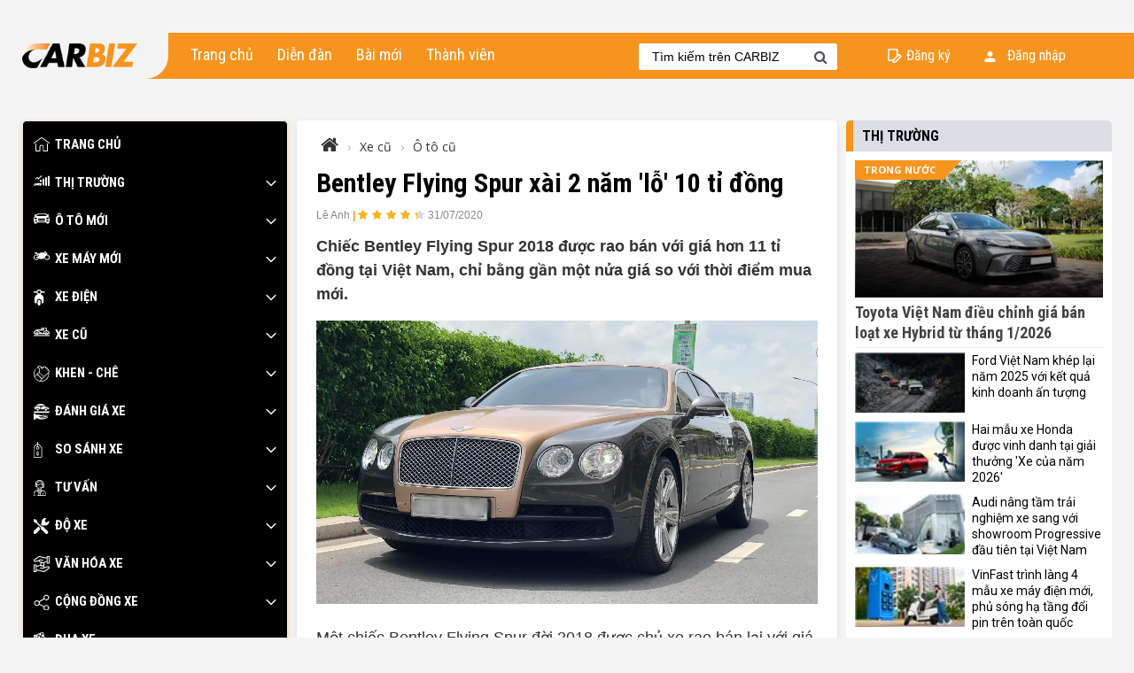

--- FILE ---
content_type: text/html; charset=utf-8
request_url: https://carbiz.vn/tin-tuc/bentley-flying-spur-xai-2-nam-lo-10-ti-dong-5238.html
body_size: 36523
content:
<!DOCTYPE html>
<html>
<head>
    <meta charset="utf-8" />
    <meta name="viewport" content="width=device-width, initial-scale=1.0">
    <meta name="google-site-verification" content="eTezHMTt6tbpI2eaaLpECMFlNs4ANa28PXO7BEZIrUI" />
    <title>
        Carbiz.vn | Bentley Flying Spur x&#224;i 2 năm &#39;lỗ&#39; 10 tỉ đồng
    </title>
    <link href="//fonts.googleapis.com/css?family=Open+Sans:400,700&amp;subset=vietnamese" rel="stylesheet">
    <link href="//fonts.googleapis.com/css?family=Roboto+Condensed:400,700&amp;subset=vietnamese" rel="stylesheet">
    <link href="//fonts.googleapis.com/css?family=Roboto:400,700&amp;subset=vietnamese" rel="stylesheet">
    <link href="/css/plugins.min.css" rel="stylesheet" />
    <link href="/Content/css?v=naVPRUG_EdVTKEMPPOlRFVuL3D7JYiTK3El4PDl52UM1" rel="stylesheet"/>


    <!-- Global site tag (gtag.js) - Google Analytics -->
    <script async src="https://www.googletagmanager.com/gtag/js?id=UA-151983760-1"></script>
    <script>
        window.dataLayer = window.dataLayer || [];
        function gtag() { dataLayer.push(arguments); }
        gtag('js', new Date());

        gtag('config', 'UA-151983760-1');
    </script>
    <!-- Google Tag Manager -->
    <script>
        (function (w, d, s, l, i) {
            w[l] = w[l] || []; w[l].push({
                'gtm.start':
                    new Date().getTime(), event: 'gtm.js'
            }); var f = d.getElementsByTagName(s)[0],
                j = d.createElement(s), dl = l != 'dataLayer' ? '&l=' + l : ''; j.async = true; j.src =
                    'https://www.googletagmanager.com/gtm.js?id=' + i + dl; f.parentNode.insertBefore(j, f);
        })(window, document, 'script', 'dataLayer', 'GTM-TB2LFPZ');</script>
    <!-- End Google Tag Manager -->
     <script async src="https://pagead2.googlesyndication.com/pagead/js/adsbygoogle.js?client=ca-pub-3876908726981387" crossorigin="anonymous"></script>
     <script async src="https://pagead2.googlesyndication.com/pagead/js/adsbygoogle.js?client=ca-pub-9362361436341027"
 crossorigin="anonymous"></script>
    
    <meta name="page" content="article">
    
                    <meta property='og:type' content='article' />
                    <meta name='description' content='Chiếc Bentley Flying Spur 2018 được rao bán với giá hơn 11 tỉ đồng tại Việt Nam, chỉ bằng gần một nửa giá so với thời điểm mua mới.' />
                    
                    <meta property='fb:app_id' content='444065739639299'>
                    <meta property='og:site_name' content='carbiz.vn'>
                    <meta property='og:title' content="Bentley Flying Spur xài 2 năm 'lỗ' 10 tỉ đồng" />
                    <meta property='og:description' content='Chiếc Bentley Flying Spur 2018 được rao bán với giá hơn 11 tỉ đồng tại Việt Nam, chỉ bằng gần một nửa giá so với thời điểm mua mới.' />
                    <meta property='og:url' content='https://carbiz.vn/tin-tuc/bentley-flying-spur-xai-2-nam-lo-10-ti-dong-5238.html' />
                    <meta property='og:image' content='https://img.carbiz.vn/files/2020/thang%207/28/Bentley/carbiz-bentley-flying-spur0%20(2).jpg' />
                    <meta property='og:image:width' content='600' />
                    <meta property='og:image:height' content='314' />

                    <link rel='canonical' href='https://carbiz.vn/tin-tuc/bentley-flying-spur-xai-2-nam-lo-10-ti-dong-5238.html' />
    <link href="//fonts.googleapis.com/css?family=Oswald:400,600&amp;subset=vietnamese" rel="stylesheet">
    <link href="/Scripts/nanogallery2/css/nanogallery2.min.css" rel="stylesheet" />
    <link href="https://img.carbiz.vn/css/article.css" rel="stylesheet">
    <style>
        .post-container {
            border-radius: 5px;
            background-color: white;
            padding: 16px 22px;
            box-shadow: 0 2px 6px rgba(0, 0, 0, 0.1);
        }
    </style>

</head>
<body data-ng-app="app">
    <svg aria-hidden="true" style="position: absolute; width: 0; height: 0; overflow: hidden;" version="1.1" xmlns="http://www.w3.org/2000/svg" xmlns:xlink="http://www.w3.org/1999/xlink">
        <defs>
            <symbol id="Arrow-Right-1" viewBox="0 0 32 32">
                <path d="M9.8 31.4l-3-2.8 12.6-12.6-12.6-12.6 3-2.8 15.4 15.4-15.4 15.4z"></path>
            </symbol>
            <symbol id="home" viewBox="0 0 32 32">
                <path d="M31.7,11L16.5-0.1c-0.3-0.2-0.7-0.2-1,0L0.3,11c-0.4,0.3-0.5,0.8-0.2,1.2s0.8,0.5,1.2,0.2L16,1.6l14.7,10.7
			c0.1,0.1,0.3,0.2,0.5,0.2c0.3,0,0.5-0.1,0.7-0.3C32.1,11.8,32,11.3,31.7,11z" />
                <path d="M27.6,12.5c-0.5,0-0.8,0.4-0.8,0.8v13.2h-6.7v-7.2c0-2.3-1.9-4.2-4.2-4.2s-4.2,1.9-4.2,4.2v7.2H5.2V13.4
			c0-0.5-0.4-0.8-0.8-0.8s-0.8,0.4-0.8,0.8v14.1c0,0.5,0.4,0.8,0.8,0.8h8.3c0.4,0,0.8-0.3,0.8-0.8c0,0,0,0,0-0.1v-8.1
			c0-1.4,1.1-2.5,2.5-2.5c1.4,0,2.5,1.1,2.5,2.5v8.1c0,0,0,0,0,0.1c0,0.4,0.4,0.8,0.8,0.8h8.3c0.5,0,0.8-0.4,0.8-0.8V13.4
			C28.5,12.9,28.1,12.5,27.6,12.5z" />
            </symbol>
            <symbol id="do-xe" viewBox="0 0 32 32">
                <path d="M16.7,15.3c0.4-0.2,0.8-0.3,1.2-0.3c0.7,0,1.4,0.3,1.9,0.8l1.1-1.1c2.7,0.9,5.7,0.3,7.9-1.8c1.8-1.8,2.5-4.3,2.1-6.6
		c0-0.3-0.2-0.5-0.5-0.5c-0.2-0.1-0.5,0-0.7,0.2l-1.6,1.6c-1.3,1.3-3.4,1.3-4.7,0c-1.3-1.3-1.3-3.4,0-4.7L25,1.3
		c0.2-0.2,0.2-0.5,0.2-0.7c-0.1-0.2-0.3-0.4-0.5-0.5c-2.3-0.4-4.8,0.3-6.6,2.1c-2.2,2.2-2.7,5.3-1.8,8l-2.3,2.3L16.7,15.3z" />
                <path d="M12.4,19.6l-2.8-2.8L0,26.5c-1.3,1.3-1.3,3.3,0,4.6c1.3,1.3,3.3,1.3,4.6,0l8.4-8.4C12.1,21.9,11.9,20.6,12.4,19.6z" />
                <path d="M18.6,17c-0.2-0.2-0.5-0.3-0.7-0.3c-0.3,0-0.5,0.1-0.7,0.3l-0.6,0.6L6.3,7.3l0.5-0.5c0.4-0.4,0.4-1.2-0.1-1.5L2.5,2.1
		c-0.4-0.3-1-0.3-1.3,0.1L-0.6,4C-1,4.4-1,4.9-0.7,5.4l3.1,4.2c0.4,0.5,1.1,0.6,1.5,0.1l0.5-0.5l10.3,10.3l-0.6,0.6
		c-0.4,0.4-0.4,1,0,1.4l9.5,9.5c1.3,1.3,3.3,1.3,4.6,0c1.3-1.3,1.3-3.3,0-4.6L18.6,17z" />
            </symbol>
            <symbol id="cong-dong-xe" viewBox="0 0 32 32">
                <path class="st0" d="M25.4,21.8c-1.9,0-3.6,0.9-4.6,2.4L12,19.5c0.2-0.5,0.3-1.1,0.3-1.6c0-0.8-0.1-1.4-0.4-2.1l9.2-5.5
		c1.1,1.2,2.6,2,4.3,2c3.1,0,5.7-2.6,5.7-5.7C31,3.5,28.4,1,25.4,1c-3.1,0-5.6,2.5-5.6,5.6c0,0.7,0.1,1.5,0.4,2l-9.4,5.6
		c-1-1.1-2.5-1.9-4.2-1.9c-3.1,0-5.6,2.5-5.6,5.6c0,3.1,2.5,5.6,5.6,5.6c1.8,0,3.6-0.8,4.6-2.4l8.8,4.5c-0.2,0.5-0.3,1.2-0.3,1.7
		c0,3.1,2.5,5.6,5.6,5.6c3.1,0,5.7-2.5,5.7-5.6C31,24.3,28.4,21.8,25.4,21.8C25.4,21.8,25.4,21.8,25.4,21.8z M25.4,2.9
		c2,0,3.7,1.7,3.7,3.8c0,2.1-1.7,3.7-3.7,3.7c-2.1,0-3.8-1.6-3.8-3.7C21.6,4.6,23.3,2.9,25.4,2.9z M6.6,21.8c-2.1,0-3.8-1.7-3.8-3.8
		c0-2.1,1.7-3.8,3.8-3.8c2.1,0,3.7,1.7,3.7,3.8C10.3,20.1,8.7,21.8,6.6,21.8z M25.4,31.2c-2.1,0-3.8-1.7-3.8-3.8s1.7-3.9,3.8-3.9
		c2,0,3.7,1.7,3.7,3.9S27.4,31.2,25.4,31.2z" />
            </symbol>
            <symbol id="thi-truong" viewBox="0 0 32 32">
                <path id="XMLID_167_" class="fil0" d="M17.72 16.32c0.96,1.36 1.59,2.99 1.75,4.75l1.82 0c0,-0.56 0,-13.72 0,-14.28l0 -0.02 -3.57 0 0 9.55z" />
                <path id="XMLID_166_" class="fil0" d="M15.94 14.39l0 -4.92 -3.57 0 0 3.04c1.32,0.38 2.53,1.03 3.57,1.88l0 0z" />
                <path id="XMLID_109_" class="fil0" d="M23.08 21.05c0.26,0 3.3,0 3.57,0l0 -16.95 -3.57 0 0 16.95z" />
                <polygon id="XMLID_108_" class="fil0" points="28.37,1.44 28.37,21.07 32,21.07 32,1.44 " />
                <polygon id="XMLID_43_" class="fil0" points="7.17,5.68 9.69,8.2 16.63,1.26 15.37,0 9.69,5.68 7.17,3.16 3.08,7.24 4.34,8.5 " />
                <path class="fil0" d="M0.23 18.18c-0.08,0.49 0.05,0.52 -0.23,0.89l0 0.72c0.25,0.19 0.35,0.16 0.67,0.11 -0.06,-1.47 0.97,-2.14 1.97,-2.09 0.97,0.05 1.91,0.8 1.75,2.17 0.89,-0.14 2.47,-0.05 3.43,-0.05 1.13,0 2.26,-0.01 3.39,0.01 -0.06,-2.91 3.85,-2.75 3.74,-0.07 2.14,-0.34 1.71,-0.41 1.57,-2.57 -0.05,-0.77 -0.16,-1.05 -0.98,-1.1 -3.66,-0.23 -10.41,-0.06 -14.12,0.81 -1.02,0.24 -0.68,0.43 -1.19,1.17l0 0zm6.6 -0.68c-0.36,0.02 -0.37,-0.09 -0.39,-0.11 0.07,-0.09 -0.18,-0.13 0.3,-0.18 0.27,-0.02 0.34,0.04 0.45,0.1 -0.11,0.17 0.07,0.15 -0.36,0.19l0 0zm4.83 -0.41c-0.13,0.3 -0.55,0.25 -0.74,0.07 0.01,-0.01 0.03,-0.26 0.58,-0.16 0.19,0.03 0.04,0 0.16,0.09l0 0z" />
                <path class="fil0" d="M4.38 16.07c2.01,0 0.72,-0.74 4.06,-0.92 1.06,-0.06 2.31,-0.01 3.3,0.41 0.48,0.2 0.76,0.12 1.28,0.11 -1.38,-1.28 -6.47,-1.7 -8.64,0.4l0 0z" />
                <circle class="fil0" cx="2.54" cy="19.68" r="1.39" />
                <circle class="fil1" cx="2.54" cy="19.68" r="0.55" />
                <circle class="fil0" cx="13.08" cy="19.62" r="1.39" />
                <circle class="fil1" cx="13.08" cy="19.62" r="0.55" />
            </symbol>
            <symbol id="xe-dien" viewBox="0 0 32 32">
                <path d="M10.9,20.7c-1.5,0-2.8,1.3-2.8,2.8v5.7c0,1.5,1.3,2.8,2.8,2.8s2.8-1.3,2.8-2.8v-5.7C13.7,22,12.5,20.7,10.9,20.7z" />
                <path d="M21.1,3.5h-5.4c-0.6-2-2.5-3.5-4.8-3.5S6.8,1.5,6.2,3.5H0.8c-0.8,0-1.4,0.6-1.4,1.4s0.6,1.4,1.4,1.4h5.4l0,0
				c0.4,1.2,1.1,2.2,2.2,2.8c-3.8,1.1-6.6,4.6-6.6,8.8v7.4c0,1.3,1.1,2.3,2.3,2.3H6v-4c0-2.7,2.2-5,5-5s5,2.2,5,5v4h1.9
				c1.3,0,2.3-1.1,2.3-2.3V18c0-4.1-2.8-7.7-6.6-8.8c1.1-0.6,1.8-1.6,2.2-2.8l0,0h5.4c0.8,0,1.4-0.6,1.4-1.4
				C22.5,4.1,21.9,3.5,21.1,3.5z M10.9,7.8C9.4,7.8,8.1,6.5,8.1,5s1.3-2.8,2.8-2.8s2.8,1.3,2.8,2.8C13.8,6.5,12.5,7.8,10.9,7.8z" />
            </symbol>
            <symbol id="xe-cu" viewBox="0 0 32 32">
                <path d="M26.3,5.6V2c0-1.6-1.3-2.8-2.8-2.8h-8.4v4.4h-10v1.9H4.7C2.1,5.5,0,7.6,0,10.2C0,11.8,1.3,13,2.8,13h1.1
			c0.4,1.1,1.4,1.9,2.7,1.9s2.3-0.8,2.7-1.9h13.6c0.4,1.1,1.4,1.9,2.7,1.9s2.3-0.8,2.7-1.9H32v-0.9C32,8.8,29.5,6,26.3,5.6z
			 M16.9,1.1h1.9v2.6h-1.9V1.1z M6.6,13c-0.5,0-0.9-0.4-0.9-0.9s0.4-0.9,0.9-0.9s0.9,0.4,0.9,0.9S7.1,13,6.6,13z M9.2,11.2
			c-0.4-1.1-1.4-1.9-2.7-1.9s-2.3,0.8-2.7,1.9H2.8c-0.5,0-0.9-0.4-0.9-0.9c0-1.6,1.3-2.8,2.8-2.8H6c1.8,0,3.4,0.7,4.6,1.9
			c0.7,0.7,1.5,1.3,2.4,1.8H9.2z M19,11l-2.3-0.4C14.9,10.2,13.3,9.3,12,8c-1.4-1.4-3.1-2.2-5-2.4v0h13.8V1.1h2.8
			c0.5,0,0.9,0.4,0.9,0.9v3.6C21.7,6,19.4,8.2,19,11z M25.4,13c-0.5,0-0.9-0.4-0.9-0.9s0.4-0.9,0.9-0.9s0.9,0.4,0.9,0.9
			S26,13,25.4,13z M28.1,11.2c-0.4-1.1-1.4-1.9-2.7-1.9c-1.2,0-2.3,0.8-2.7,1.9h-1.9c0.4-2.1,2.3-3.8,4.6-3.8S29.6,9,30,11.2H28.1z" />
                <polygon points="25.4,14.9 6.6,14.9 0,14.9 0,16.8 32,16.8 32,14.9 		" />
            </symbol>
            <symbol id="o-to-moi" viewBox="0 0 32 32">
                <path d="M30,6.2C30,6.2,30,6.2,30,6.2l-1.2-1.2c0.9-0.2,1.9-1,1.9-1.8c0-0.9-1.3-1.3-2.4-1.3c-1.2,0-1.3,0.8-1.3,1.3l-2.9-2.8
		c-0.6-0.6-1.7-1-2.5-1H16h0h-5.6c-0.8,0-1.9,0.5-2.5,1L4.9,3.4C4.9,2.8,4.8,2,3.6,2C2.5,2,1.2,2.3,1.2,3.3c0,0.8,1,1.6,1.9,1.8
		L2,6.1c0,0,0,0-0.1,0.1c-1.2,1-2,2.9-2,4.3v4.1c0,1,0.4,1.9,1,2.6v1.6c0,0.9,0.8,1.7,1.7,1.7h2.1c1,0,1.7-0.8,1.7-1.7v-0.4H16h0
		h9.4v0.4c0,0.9,0.8,1.7,1.7,1.7h2.1c1,0,1.7-0.8,1.7-1.7v-1.6c0.6-0.7,1-1.6,1-2.6v-4.1C32,9.1,31.2,7.2,30,6.2z M8.9,1.8
		c0.4-0.3,1.1-0.6,1.5-0.6H16h0h5.6c0.4,0,1.1,0.3,1.5,0.6l3.8,3.7H16h0H5.1L8.9,1.8z M1.3,9.9c0-1,0.8-1.8,1.8-1.8
		c1,0,4.2,1.9,4.2,2.9S4,11.7,3.1,11.7C2.1,11.7,1.3,10.9,1.3,9.9z M6.6,16.6H6.3H5.9l-2,0C3.4,16.4,3,16.2,2.7,16
		c-0.1-0.1-0.2-0.2-0.3-0.3c-0.1-0.1-0.1-0.2-0.2-0.3C1.9,14.6,2.5,14,2.5,14h3.4l2.3,2.6L6.6,16.6L6.6,16.6z M20.9,16.6H16h0h-4.9
		c-1,0-1.8-0.8-1.8-1.8H16h0h6.7C22.7,15.8,21.9,16.6,20.9,16.6z M21.3,13.5H16h0h-5.3c-1.1,0-2-1.4-2-3.1H16h0h7.3
		C23.3,12.1,22.4,13.5,21.3,13.5z M29.8,15.3c0,0.1-0.1,0.2-0.2,0.3c-0.1,0.1-0.2,0.2-0.3,0.3c-0.3,0.2-0.7,0.4-1.2,0.6l-2,0h-0.3
		h-0.3h-1.5l2.3-2.6h3.4C29.5,14,30.1,14.6,29.8,15.3z M28.9,11.7c-1,0-4.2,0.2-4.2-0.8s3.2-2.9,4.2-2.9c1,0,1.8,0.8,1.8,1.8
		C30.7,10.9,29.9,11.7,28.9,11.7z" />
            </symbol>
            <symbol id="xe-may-moi" viewBox="0 0 32 32">
                <path d="M5.3,6.4C2.4,6.4,0,8.8,0,11.7c0,2.9,2.4,5.3,5.3,5.3c2.1,0,3.9-1.3,4.8-3.1l1.3,1c0,0,9.2,0.1,9.7-0.2
			c0,0-1.1-3.1,0.3-4.4c0.2-0.1,0.3-0.3,0.6-0.5c-0.2,0.6-0.4,1.3-0.4,2c0,2.9,2.4,5.3,5.3,5.3s5.3-2.4,5.3-5.3
			c0-2.9-2.4-5.3-5.3-5.3c0,0-0.1,0-0.1,0C27,6.2,27.2,6,27.2,6l-0.4-0.4c0,0,1.1-0.3,0.9-0.8c-0.3-0.6-3-4-3-4s0.5-1.1-0.5-1.8
			l-0.5,1.1c0,0-1.2-0.9-1.7-0.7c-0.5,0.2-1.2,0.2-1.5,0.6l-0.2,0.2c0,0-0.1,0.4,0.3,0.9c0,0,3.8,1.2,4,2c0,0,0.3,0.5-0.9,0.7
			l-0.2,0.3l-0.6,0l-1.1-2.5c0,0-1.1,0.3-1.6,0.7l0.1,0.4c0,0-4.4-3-8.6,1.4c0,0-3.1,0.9-5.2-1.8c0,0,0-0.9-5.2-0.7l0.4,0.4
			c0,0-0.4,0-0.5,0.3C0.9,2.6,1.1,2.8,2.3,2.8c0,0,2.7,3.1,4.7,2.9l2.9,1.4l1.3,2.2c0,0,0,0.2,0,0.5c-0.3,0.1-0.6,0.1-1,0.2
			C9.6,7.9,7.6,6.4,5.3,6.4z M26.7,8c2,0,3.7,1.6,3.7,3.7c0,2-1.6,3.7-3.7,3.7c-2,0-3.7-1.6-3.7-3.7C23.1,9.7,24.7,8,26.7,8z
			 M5.3,15.3c-2,0-3.7-1.6-3.7-3.7c0-2,1.6-3.7,3.7-3.7c1.5,0,2.9,1,3.4,2.3c-1.9,0.4-3.9,0.8-3.9,0.8l0.2,1.4l3.8-0.2
			C8.5,14.1,7,15.3,5.3,15.3z M11.6,12.3c0.1,0.4,0.2,0.7,0.4,0.8l-1.7,0.1c0.1-0.3,0.1-0.5,0.2-0.8L11.6,12.3z" />
            </symbol>
            <symbol id="khen-che" viewBox="0 0 32 32">
                <path d="M31.2,9.7c-0.4-0.4-0.9-0.6-1.5-0.7c0-0.2,0.1-0.4,0.1-0.6c0-0.7-0.3-1.3-0.7-1.7c-0.4-0.4-0.9-0.6-1.5-0.7
			c0.2-0.8,0-1.7-0.6-2.3c-0.6-0.6-1.5-0.8-2.3-0.6c-0.1-0.5-0.3-1-0.7-1.5c-0.5-0.5-1.1-0.7-1.7-0.7c0,0,0,0,0,0
			c-0.7,0-1.3,0.3-1.7,0.7l-0.6,0.6c-2-0.6-4.1-0.8-6.1-0.6c-0.6-0.5-1.2-1-2-1.3C9.7-0.5,8.7,0.6,8.5,0.9C8,1.6,8,2.5,8.4,3.2
			c-0.5,0.3-1,0.6-1.5,0.9C6.5,4.3,6.5,4.7,6.6,5C6.8,5.1,7,5.2,7.2,5.2c0.1,0,0.2,0,0.3-0.1C8,4.8,8.6,4.5,9.1,4.2
			c0.9,1.1,2.4,3.1,2,5C10.9,10.5,11,11.8,11,13c-0.1,0-0.2,0-0.2,0c-0.5,0-1,0.2-1.4,0.6L2,21c-1.3-4-0.7-8.4,1.7-12.1
			c0.2-0.3,0.1-0.7-0.2-0.9C3.3,7.9,2.9,7.9,2.7,8.2c-4.1,6-3.3,14.2,1.9,19.3c2.9,2.9,6.7,4.5,10.8,4.5s7.9-1.6,10.8-4.5
			c3.6-3.6,5.1-8.6,4.2-13.5l0.9-0.9C32.1,12.2,32.1,10.6,31.2,9.7L31.2,9.7z M18.9,3.2l-2.3,2.3c0,0,0,0,0,0
			c-0.1-0.2-0.7-1.5-1.7-2.7C16.3,2.7,17.6,2.9,18.9,3.2z M10.3,14.4c0.1-0.1,0.3-0.2,0.5-0.2c0.2,0,0.3,0.1,0.5,0.2l8,8l0,0l0,0
			c0.3,0.3,0.3,0.7,0,0.9l-2.4,2.4l-8.9-8.9L10.3,14.4z M2.5,22.3L7,17.7l8.9,8.9l-3.8,3.8c-2.5-0.6-4.9-1.9-6.7-3.7
			C4.1,25.4,3.2,23.9,2.5,22.3L2.5,22.3z M25.2,26.6c-2.6,2.6-6.2,4.1-9.9,4.1c-0.6,0-1.1,0-1.7-0.1l6.4-6.4
			c0.6-0.6,0.7-1.5,0.4-2.2c0.6-0.4,1.2-0.8,2-1.1c0.9-0.5,1.9-0.9,2.7-1.7l4.2-4.2C29.8,19.3,28.3,23.6,25.2,26.6z M30.3,12.2
			l-6.1,6.1c-0.6,0.6-1.4,1-2.3,1.5c-0.8,0.4-1.5,0.8-2.2,1.3l-7.4-7.4c0-0.2,0-0.4,0-0.7c-0.1-1.2-0.1-2.4,0.1-3.6
			c0.5-2.8-1.7-5.5-2.7-6.5C9.3,2.6,9.3,2,9.5,1.6c0.3-0.4,1-0.5,1.8-0.2c2.5,1,4.1,4.3,4.1,4.5c0.2,0.5,0.4,0.7,0.8,0.9
			c0,0,0.1,0,0.1,0C16.6,7,16.9,7,17.1,6.8l4.3-4.3c0.2-0.2,0.5-0.3,0.8-0.3s0.6,0.1,0.8,0.3c0.5,0.5,0.5,1.2,0,1.7
			c-0.2,0.2-0.2,0.6,0,0.9c0.2,0.2,0.6,0.2,0.9,0l0.5-0.5c0.5-0.5,1.2-0.5,1.7,0c0.5,0.5,0.5,1.2,0,1.7l-0.5,0.5h0
			c-0.2,0.2-0.2,0.6,0,0.9c0.2,0.2,0.6,0.2,0.9,0h0c0.5-0.5,1.2-0.5,1.7,0c0.2,0.2,0.3,0.5,0.3,0.8S28.4,9,28.2,9.3l-0.4,0.4
			c-0.2,0.2-0.2,0.6,0,0.9c0.2,0.2,0.6,0.2,0.9,0l0,0c0.2-0.2,0.5-0.3,0.8-0.3c0.3,0,0.6,0.1,0.8,0.3c0.2,0.2,0.3,0.5,0.3,0.8
			S30.5,12,30.3,12.2L30.3,12.2z" />
                <path d="M10.3,17.2c0.1,0.1,0.3,0.2,0.4,0.2c0.2,0,0.3-0.1,0.5-0.2c0.2-0.3,0.2-0.7,0-0.9c-0.3-0.2-0.7-0.2-0.9,0l0,0
			C10,16.6,10,17,10.3,17.2z" />
                <path d="M5,7c0.3,0,0.6-0.3,0.6-0.6c0-0.3-0.3-0.6-0.6-0.6h0c-0.3,0-0.6,0.3-0.6,0.6C4.4,6.8,4.7,7,5,7z" />
            </symbol>
            <symbol id="danh-gia-xe" viewBox="0 0 32 32">
                <path d="M28,23.9c-0.1,0-0.1,0-0.2,0l-1.9,0.6l-7.1,1.6v0c0,0-0.1,0-0.1,0h-4.8l-0.4,0.1l2.6,1.5h4.1l7.3-2.2
		c0.1,0,0.3-0.1,0.4-0.1l0.4-0.1c0.3-0.1,0.5-0.4,0.5-0.7C28.8,24.3,28.5,23.9,28,23.9z" />
                <path d="M32,15.5c0,1.5-1.2,2.7-2.7,2.7H2.7c-1.5,0-2.7-1.2-2.7-2.7c0-0.3,0.2-0.5,0.5-0.5h30.9C31.8,14.9,32,15.2,32,15.5z" />
                <path d="M29.1,6.4c-1.1-1-2.5-1.6-4-1.6h-0.3l1.6,1.6H29.1z" />
                <path d="M20,21.2c-0.1,0-0.1,0-0.2,0l-3.2,0.9l1.1,0.2c0.1,0,0.2,0.1,0.3,0.1l0.5,0.5l2.2-0.7c0.1-0.1,0.1-0.2,0.1-0.4
		C20.8,21.6,20.5,21.2,20,21.2z" />
                <path d="M25.5,23.5c0.2-0.3,0.2-0.8-0.2-1.1c-0.1-0.1-0.3-0.1-0.5-0.1c-0.1,0-0.1,0-0.2,0l-5.4,1.6c0,0,0,0,0,0.1v0.9L25.5,23.5z" />
                <path d="M28.8,27.3c0,0.3-0.2,0.6-0.5,0.7l-8.1,2.9h-7.8L6,28.8c-0.1,0-0.1,0-0.2,0H4.3v1.6c0,0.2-0.1,0.4-0.4,0.5L0.7,32
		c-0.1,0-0.1,0-0.2,0c-0.1,0-0.2,0-0.3-0.1C0.1,31.8,0,31.6,0,31.5V19.7c0-0.2,0.1-0.3,0.2-0.4c0.1-0.1,0.3-0.1,0.5-0.1l3.2,1.1
		c0.2,0.1,0.4,0.3,0.4,0.5v2l2.2-0.9h3l7.8,1.6l0.8,0.8v0.8h-6.9c-0.3,0-0.5,0.2-0.5,0.5c0,0.2,0.1,0.4,0.3,0.5l4.8,2.7
		c0.1,0,0.2,0.1,0.3,0.1h4.3c0.1,0,0.1,0,0.1,0l7.4-2.2c0.4-0.1,0.8,0.1,1,0.5C28.8,27.2,28.8,27.3,28.8,27.3z" />
                <path d="M16.5,5.3V4.8h-2.1v1.1H16C16.3,5.9,16.5,5.6,16.5,5.3z" />
                <path d="M4.8,11.2c0.3-1.7,1.9-2.9,3.7-2.6c1.3,0.2,2.4,1.3,2.6,2.6h2.2V4.8H4.1L3.2,7.1C3.1,7.3,2.9,7.5,2.7,7.5H1.1v0.9L3,11.2
		H4.8z" />
                <path d="M25.8,7.3l-2.5-2.5h-5.6v0.5c0,0.9-0.7,1.6-1.6,1.6h-1.6v4.3h7c0.3-1.7,1.9-2.9,3.7-2.6c1.3,0.2,2.4,1.3,2.6,2.6h3.2v-0.5
		c0-1.1-0.3-2.2-1-3.2h-3.8C26,7.5,25.9,7.4,25.8,7.3z" />
                <circle cx="24.5" cy="11.7" r="2.1" />
                <path d="M23.8,3.7H4l1.3-0.9C5.6,2.6,6,2.4,6.4,2.2c2.3-1.3,4.8-2.1,7.5-2.2c2.6,0.1,5.2,0.8,7.5,2.2c0.4,0.2,0.8,0.5,1.1,0.7
		L23.8,3.7z" />
                <path d="M2.9,4.8H1.6C1.3,4.8,1.1,5,1.1,5.3v1.1h1.2L2.9,4.8z" />
                <circle cx="8" cy="11.7" r="2.1" />
            </symbol>
            <symbol id="so-sanh-xe" viewBox="0 0 32 32">
                <path d="M16.1,10.8l-4.4-5.6c-0.7-0.9-1.8-1.6-3-1.7V0.7C8.7,0.3,8.4,0,8,0C7.6,0,7.3,0.3,7.3,0.7v2.9c-1.2,0.2-2.3,0.8-3,1.7
			l-4.4,5.6c-0.4,0.5-0.6,1.1-0.6,1.7v16.7c0,1.5,1.2,2.7,2.7,2.7c0,0,0,0,0,0h11.9c1.5,0,2.7-1.2,2.8-2.7c0,0,0,0,0,0V12.6
			C16.7,11.9,16.5,11.3,16.1,10.8z M8,10.1c1.1,0,1.9,0.9,1.9,1.9S9.1,14,8,14S6.1,13.1,6.1,12C6.1,10.9,6.9,10.1,8,10.1z
			 M15.4,29.3c0,0.8-0.6,1.4-1.4,1.4H2.1c-0.8,0-1.4-0.6-1.4-1.4V12.6c0-0.3,0.1-0.6,0.3-0.9l4.4-5.6c0.5-0.6,1.2-1.1,2-1.2v3.9
			c-1.8,0.4-2.9,2.1-2.5,3.9c0.4,1.8,2.1,2.9,3.9,2.5s2.9-2.1,2.5-3.9C11,10.1,10,9.1,8.7,8.8V4.9C8.9,4.9,9.2,5,9.5,5.2
			c0.5,0.2,0.9,0.5,1.2,0.9l4.4,5.6c0.2,0.3,0.3,0.6,0.3,0.9L15.4,29.3L15.4,29.3z" />
                <path d="M10.1,24.4C9.8,23.5,9,22.8,8,22.8c-0.5,0-0.9-0.4-0.9-0.9S7.5,21,8,21s0.9,0.4,0.9,0.9c0,0.4,0.3,0.7,0.7,0.7
			s0.7-0.3,0.7-0.7c0-1-0.6-1.8-1.6-2.1v-0.3c0-0.4-0.3-0.7-0.7-0.7c-0.4,0-0.7,0.3-0.7,0.7v0.3c-1.2,0.4-1.8,1.6-1.5,2.8
			C6.2,23.5,7,24.2,8,24.2c0.5,0,0.9,0.4,0.9,0.9C8.9,25.6,8.5,26,8,26s-0.9-0.4-0.9-0.9c0-0.4-0.3-0.7-0.7-0.7
			c-0.4,0-0.7,0.3-0.7,0.7c0,1,0.6,1.8,1.6,2.1v0.3c0,0.4,0.3,0.7,0.7,0.7c0.4,0,0.7-0.3,0.7-0.7v-0.3C9.8,26.8,10.5,25.6,10.1,24.4
			z" />
            </symbol>
            <symbol id="tu-van" viewBox="0 0 32 32">
                <path d="M24.2,26.5c-0.1-4.3-4.5-5.6-7.8-6.6c-0.4-0.1-0.7-0.2-1.1-0.3v-1.8c0.7-0.4,1.2-1,1.7-1.6h2c1,0,1.8-0.8,1.8-1.8v-2.1
			c0.1-0.3,0.2-0.6,0.2-0.9v-0.7c0-0.3-0.1-0.6-0.2-0.9V8.8C20.8,4,16.9,0,12,0C7.1,0,3.2,4,3.2,8.8v1.1c0,0,0,0,0,0
			C3.1,10.2,3,10.5,3,10.8v0.7c0,1.2,1,2.3,2.3,2.3h0.5c0.4,1.7,1.4,3.2,2.8,4.1v1.8c-0.3,0.1-0.7,0.2-1.1,0.3
			c-3.2,0.9-7.7,2.2-7.8,6.6c0,0,0,0,0,0v4.9c0,0.3,0.3,0.6,0.6,0.6h1.9c0.3,0,0.6-0.3,0.6-0.6c0-0.3-0.3-0.6-0.6-0.6H1v-4.2
			c0-1.5,0.7-2.7,2.2-3.6c1-0.6,2.2-1,3.3-1.4l1.5,2.9c0.2,0.3,0.6,0.4,0.9,0.2l0.7-0.5l0.6,2.2l-1,4.3H7.9c-0.3,0-0.6,0.3-0.6,0.6
			c0,0.3,0.3,0.6,0.6,0.6h15.7c0.3,0,0.6-0.3,0.6-0.6L24.2,26.5C24.2,26.5,24.2,26.5,24.2,26.5L24.2,26.5z M16.1,21.1
			c0,0,0.1,0,0.1,0l-1.1,2.1l-2-1.4l1.7-1.2C15.2,20.9,15.7,21,16.1,21.1L16.1,21.1z M12,22.6l1.3,0.8l-0.6,2.3h-1.3l-0.6-2.3
			L12,22.6z M12,21.1l-2.1-1.4v-1.3c0.7,0.2,1.4,0.4,2.1,0.4c0.7,0,1.4-0.1,2.1-0.4v1.3L12,21.1z M17.1,8.9
			C17.1,8.9,17.1,8.9,17.1,8.9c-1.3-0.8-2.4-1.5-4.2-1c0,0,0,0,0,0c-0.4,0.1-0.7,0.3-1,0.4c-2,0.8-3.1,1.2-5,1.1V8.9
			c0-2.8,2.3-5.1,5.1-5.1S17.1,6.1,17.1,8.9L17.1,8.9L17.1,8.9z M19.6,14.5c0,0.3-0.2,0.5-0.5,0.5h-1.2c0.2-0.4,0.3-0.8,0.4-1.3h0.5
			c0.3,0,0.6-0.1,0.8-0.2L19.6,14.5L19.6,14.5z M19.7,11.5c0,0.6-0.5,1-1,1h-0.4c0,0,0-2.7,0-2.7h0.4c0.6,0,1,0.5,1,1L19.7,11.5
			L19.7,11.5z M5.3,12.5c-0.6,0-1-0.5-1-1v-0.7c0-0.6,0.5-1,1-1h0.4c0,0,0,2.7,0,2.7H5.3z M5.7,8.5H5.3C5,8.5,4.7,8.6,4.4,8.7
			C4.5,4.6,7.9,1.3,12,1.3c4.1,0,7.5,3.3,7.6,7.4c-0.3-0.1-0.5-0.2-0.8-0.2h-0.4c-0.2-3.3-3-6-6.3-6C8.6,2.6,5.9,5.2,5.7,8.5
			L5.7,8.5z M6.9,13C6.9,13,6.9,13,6.9,13c0-0.2,0-0.4,0-0.6v-1.8c2.1,0.1,3.4-0.4,5.4-1.2c0.3-0.1,0.6-0.2,1-0.4
			c1.2-0.3,1.9,0.1,3.1,0.9c0.2,0.1,0.4,0.3,0.7,0.4v2c0,0.9-0.3,1.8-0.7,2.6H12c-0.3,0-0.6,0.3-0.6,0.6c0,0.3,0.3,0.6,0.6,0.6h3.4
			c-0.9,0.8-2.1,1.3-3.4,1.3C9.4,17.5,7.2,15.6,6.9,13L6.9,13z M8.9,23.3l-1.1-2.1c0,0,0.1,0,0.1,0c0.4-0.1,0.9-0.3,1.3-0.4l1.7,1.2
			L8.9,23.3z M10.5,30.7l0.9-3.7h1.3l0.9,3.7H10.5z M23,30.7h-8.2l-1-4.3l0.6-2.2l0.7,0.5c0.3,0.2,0.7,0.1,0.9-0.2l1.5-2.9
			c1.2,0.4,2.4,0.8,3.3,1.4c1.5,0.9,2.2,2.1,2.2,3.6L23,30.7L23,30.7z" />
                <path d="M20.5,27.6h-3.1c-0.3,0-0.6,0.3-0.6,0.6c0,0.3,0.3,0.6,0.6,0.6h3.1c0.3,0,0.6-0.3,0.6-0.6C21.1,27.9,20.8,27.6,20.5,27.6z
			" />
                <path d="M5.1,30.7c-0.3,0-0.6,0.3-0.6,0.6c0,0.3,0.3,0.6,0.6,0.6h0c0.3,0,0.6-0.3,0.6-0.6C5.7,31,5.4,30.7,5.1,30.7z" />
            </symbol>
            <symbol id="van-hoa-xe" viewBox="0 0 32 32">
                <path d="M32,15.1V0h-5.6v2.8h-1.9c-1.2,0-2.3-0.2-3.4-0.5c0,0-8.6-2.2-8.7-2.3c-0.9-0.2-1.9,0-2.7,0.5L1.8,6
		C1.7,6.1,1.4,6.3,1.4,6.3C0.5,6.8,0,7.8,0,8.8c0,0.8,0.3,1.6,0.9,2.1c0.6,0.5,1.3,0.9,2.1,0.9c0,0,0,0,0.1,0c0.3,0,0.5,0,0.8-0.1
		l6.5-1.9c0.1,1.4,1.1,2.5,2.4,2.8l1.7,0.4c-0.9,0.8-1.5,2-1.5,3.4c0,0.6,0.1,1.1,0.3,1.6c-0.5-0.1-1.1,0-1.6,0.1l-2.5,0.8l-0.1,0
		c-1.4,0.5-2.2,0.7-3.3,0.8v-2.8H0V32h5.6v-2.8h1.9c1.2,0,2.3,0.2,3.4,0.5l8.6,2.2c0,0,0.1,0,0.1,0c0.2,0.1,0.5,0.1,0.8,0.1
		c0.7,0,1.4-0.2,2-0.6l7.8-5.4c0.1-0.1,0.4-0.3,0.4-0.3c0.9-0.5,1.4-1.5,1.4-2.5c0-0.8-0.3-1.6-0.9-2.1c-0.6-0.6-1.4-0.9-2.1-0.9
		c-0.3,0-0.5,0-0.8,0.1l-6.5,1.9c-0.1-1-0.7-2-1.5-2.5c1-0.8,1.7-2.1,1.7-3.5c0-1-0.3-1.8-0.8-2.6l2-0.6l0.1,0
		c1.4-0.5,2.2-0.7,3.3-0.8v2.8L32,15.1z M28.2,1.9h1.9v11.3h-1.9V1.9z M18,13.9c1.1,0.3,1.9,1.3,1.9,2.5c0,1.4-1.1,2.5-2.5,2.5
		c-0.2,0-0.3,0-0.5-0.1l-0.2-0.1c-1-0.3-1.8-1.3-1.8-2.4c0-1.4,1.1-2.5,2.5-2.5C17.5,13.8,17.7,13.8,18,13.9L18,13.9z M3.8,30.1H1.9
		V18.8h1.9V30.1z M21,24.4l7.7-2.3c0.1,0,0.2,0,0.3-0.1c0,0,0,0,0,0c0.3,0,0.6,0.1,0.8,0.3c0.2,0.2,0.3,0.5,0.3,0.8
		c0,0.4-0.2,0.7-0.5,0.9l-0.1,0c-0.1,0.1-0.3,0.2-0.4,0.3l-7.8,5.4c-0.4,0.3-0.8,0.3-1.2,0.3c0,0,0,0-0.1,0l-8.5-2.2
		c-1.3-0.4-2.6-0.5-3.9-0.5H5.6v-5.7c1.5-0.1,2.4-0.4,3.9-0.9l2.6-0.9c0.3-0.1,0.5-0.1,0.8,0l5.7,1.5c0.6,0.1,1,0.7,1,1.3
		c0,0.4-0.2,0.8-0.5,1c-0.3,0.2-0.7,0.3-1.1,0.2l-4.7-1.2l-0.5,1.8l4.7,1.2c0.3,0.1,0.5,0.1,0.8,0.1c0.7,0,1.4-0.2,2-0.7
		C20.7,24.9,20.9,24.6,21,24.4L21,24.4z M22.4,11.3l-2.6,0.9c-0.3,0.1-0.5,0.1-0.8,0l-0.5-0.1c0,0-0.1,0-0.1,0l-5.1-1.3l0,0
		c-0.6-0.1-1-0.7-1-1.3c0-0.4,0.2-0.8,0.5-1c0.3-0.2,0.7-0.3,1.1-0.2l4.7,1.2l0.5-1.8l-4.7-1.2c-1-0.2-2,0-2.7,0.6
		c-0.2,0.2-0.4,0.4-0.6,0.6L3.3,9.8c-0.1,0-0.2,0-0.3,0.1c-0.3,0-0.6-0.1-0.8-0.3C2,9.4,1.9,9.1,1.9,8.8c0-0.4,0.2-0.7,0.5-0.9
		c0,0,0.3-0.2,0.5-0.3l7.8-5.4c0.4-0.3,0.8-0.3,1.2-0.3c0,0,8.6,2.2,8.6,2.2c1.3,0.4,2.6,0.5,3.9,0.5h1.9v5.7
		C24.9,10.5,23.9,10.8,22.4,11.3L22.4,11.3z" />
            </symbol>
            <symbol id="dua-xe" viewBox="0 0 32 32">
                <path d="M1.3,5.4C1.1,4.9,0.6,4.6,0.1,4.7c-0.5,0.1-0.8,0.7-0.7,1.2l6.4,25.4c0.1,0.4,0.5,0.7,1,0.7c0.1,0,0.2,0,0.2,0
			c0.5-0.1,0.8-0.7,0.7-1.2L1.3,5.4z" />
                <path d="M22.7,12.5c-1-3.9-2.1-7.7-3.1-11.6c-0.1-0.4-0.3-0.9-1.1-0.9C12.6-0.4,8.7,5.5,2.8,5C2.3,5,2,5.2,2.1,5.6
			c1,3.9,2.1,7.7,3.1,11.6c0.2,0.6,0.6,0.9,1.1,0.9c5.9,0.4,9.8-5.4,15.7-5C22.5,13.2,22.8,13,22.7,12.5z M18,1.5
			c0.3,1.1,0.6,2.1,0.9,3.2c-1.2,0-2.3,0.3-3.5,0.7c-0.3-1.1-0.6-2.1-0.9-3.2C15.7,1.8,16.8,1.5,18,1.5z M5.9,13.5
			c-0.3-1.2-0.7-2.4-1-3.6c1.3,0,2.5-0.3,3.7-0.8C8.3,7.9,8,6.9,7.7,5.8C8.9,5.3,10,4.7,11.1,4c0.3,1.1,0.6,2.1,0.9,3.2
			C10.9,7.9,9.8,8.5,8.6,9c0.3,1.2,0.7,2.4,1,3.6C8.3,13.1,7.2,13.4,5.9,13.5z M10.4,15.9c-0.3-1.1-0.6-2.2-0.9-3.3
			c1.2-0.5,2.3-1.2,3.4-1.8c0.3,1.1,0.6,2.2,0.9,3.3C12.7,14.8,11.6,15.4,10.4,15.9z M13,10.8c-0.3-1.2-0.7-2.4-1-3.6
			c1.1-0.7,2.2-1.3,3.4-1.8c0.3,1.2,0.7,2.4,1,3.6C15.2,9.6,14.1,10.2,13,10.8z M17.3,12.3c-0.3-1.1-0.6-2.2-0.9-3.3
			c1.2-0.4,2.2-0.7,3.5-0.7c0.3,1.1,0.6,2.2,0.9,3.3C19.5,11.6,18.4,11.9,17.3,12.3z" />
            </symbol>
            <symbol id="video" viewBox="0 0 32 32">
                <path d="M31.3,3.3c-0.4-1.4-1.4-2.5-2.8-2.8C26-0.2,16-0.2,16-0.2S6-0.2,3.5,0.5C2.1,0.8,1,1.9,0.7,3.3C0,5.8,0,11,0,11
	s0,5.2,0.7,7.7c0.4,1.4,1.4,2.5,2.8,2.8C6,22.2,16,22.2,16,22.2s10,0,12.5-0.7c1.4-0.4,2.5-1.4,2.8-2.8C32,16.2,32,11,32,11
	S32,5.8,31.3,3.3z M13,15.8V6.2l8.3,4.8L13,15.8z" />
            </symbol>
            <symbol id="https://muaban.carbiz.vn" viewBox="0 0 32 32">
                <path d="M0,20.9c0,1.4,1.1,2.5,2.5,2.5c0.2,0,0.5-0.1,0.7-0.2c0.6-0.2,1.4-0.3,2-0.1c0.6,0.2,1.3,0.3,1.6,0.3s1-0.1,1.6-0.3
		c0.7-0.2,1.4-0.1,2,0.1c0.2,0.1,0.5,0.2,0.7,0.2c1.4,0,2.5-1.1,2.5-2.5c0-0.2-0.1-0.5-0.2-0.7c-0.2-0.6-0.3-1.3-0.1-2
		c0.2-0.6,0.3-1.3,0.3-1.6c0-2.6-1.5-5-3.8-6.1c-0.3-0.1-0.5-0.5-0.4-0.8l1.6-2.8c0.1-0.2,0.1-0.4,0-0.6c-0.1-0.2-0.3-0.3-0.5-0.3
		c-0.1,0-0.2-0.1-0.4-0.4C9.9,5.2,9.5,4.6,8.8,4.6S7.6,5.2,7.3,5.5C7.1,5.8,7,5.9,6.9,5.9S6.7,5.8,6.4,5.5C6.2,5.2,5.8,4.6,5,4.6
		S3.8,5.2,3.6,5.5C3.3,5.8,3.3,5.9,3.1,5.9C2.9,5.9,2.7,6,2.6,6.2c-0.1,0.2-0.1,0.4,0,0.6l1.6,2.8c0,0,0,0,0,0H1.9
		C1.5,9.6,1.3,9.3,1.3,9c0-0.3-0.3-0.6-0.6-0.6S0,8.7,0,9c0,1,0.8,1.9,1.9,1.9H3c-1.8,1.3-3,3.3-3,5.6c0,0.4,0.1,1,0.3,1.6
		c0.2,0.7,0.1,1.4-0.1,2C0.1,20.3,0,20.7,0,20.9L0,20.9z M4,6.8c0.2-0.2,0.4-0.4,0.5-0.6C4.8,5.9,4.9,5.9,5,5.9s0.2,0.1,0.4,0.4
		c0.3,0.3,0.7,0.9,1.4,0.9s1.2-0.5,1.4-0.9c0.2-0.3,0.3-0.4,0.4-0.4S9,5.9,9.2,6.3c0.1,0.2,0.3,0.4,0.5,0.6L8.5,9
		C8.4,9.1,8.3,9.4,8.3,9.6H5.5c0-0.3-0.1-0.5-0.2-0.6L4,6.8z M4.4,11.5c0.3-0.1,0.5-0.4,0.7-0.6h3.5c0.2,0.3,0.4,0.5,0.7,0.6
		c1.9,1,3.1,2.9,3.1,5c0,0.2-0.1,0.8-0.2,1.3c-0.2,0.9-0.2,1.9,0.1,2.8c0.1,0.1,0.1,0.3,0.1,0.3c0,0.7-0.6,1.2-1.2,1.2
		c0,0-0.2,0-0.3-0.1c-0.9-0.3-1.8-0.4-2.8-0.1c-0.6,0.1-1.1,0.2-1.3,0.2S6.1,22,5.5,21.9c-0.4-0.1-0.8-0.1-1.2-0.1
		c-0.5,0-1.1,0.1-1.6,0.3c-0.1,0.1-0.3,0.1-0.3,0.1c-0.7,0-1.2-0.6-1.2-1.2c0,0,0-0.2,0.1-0.3c0.3-0.9,0.4-1.8,0.1-2.8
		c-0.1-0.6-0.2-1.1-0.2-1.3C1.3,14.4,2.5,12.4,4.4,11.5L4.4,11.5z" />
                <path d="M6.9,17.1c0.3,0,0.6,0.3,0.6,0.6s-0.3,0.6-0.6,0.6c-0.2,0-0.4-0.1-0.5-0.3c-0.2-0.3-0.6-0.3-0.9-0.1
		c-0.3,0.2-0.3,0.6-0.1,0.9c0.2,0.3,0.5,0.5,0.9,0.6v0.7c0,0.3,0.3,0.6,0.6,0.6s0.6-0.3,0.6-0.6v-0.7c0.7-0.3,1.2-1,1.2-1.8
		c0-1-0.8-1.9-1.9-1.9c-0.3,0-0.6-0.3-0.6-0.6s0.3-0.6,0.6-0.6c0.2,0,0.4,0.1,0.5,0.3C7.6,15.2,8,15.2,8.3,15
		c0.3-0.2,0.3-0.6,0.1-0.9c-0.2-0.3-0.5-0.5-0.9-0.6v-0.7c0-0.3-0.3-0.6-0.6-0.6s-0.6,0.3-0.6,0.6v0.7c-0.7,0.3-1.3,1-1.3,1.8
		C5,16.3,5.8,17.1,6.9,17.1z" />
                <path d="M24.9,19.6c-0.3,0-0.6,0.3-0.6,0.6s0.3,0.6,0.6,0.6h1.3c0.3,0,0.6-0.3,0.6-0.6s-0.3-0.6-0.6-0.6H24.9z" />
                <path d="M29.5,17.8c0-0.3-0.3-0.6-0.6-0.6h-3.9c-0.3,0-0.6,0.3-0.6,0.6s0.3,0.6,0.6,0.6h3.9C29.2,18.4,29.5,18.1,29.5,17.8z" />
                <path d="M23.5,24.7c-2.2,1.6-4.8,2.4-7.5,2.4c-2.2,0-4.4-0.6-6.3-1.6l0.2-0.1c0.3-0.1,0.5-0.4,0.4-0.8c-0.1-0.3-0.4-0.5-0.8-0.4
		l-1.7,0.5c-0.3,0.1-0.5,0.4-0.4,0.8l0.5,1.7c0.1,0.3,0.4,0.5,0.8,0.4c0.3-0.1,0.5-0.4,0.4-0.8L9,26.6c2.1,1.2,4.5,1.8,7,1.8
		c3,0,5.8-0.9,8.3-2.6c0.3-0.2,0.3-0.6,0.2-0.9S23.8,24.5,23.5,24.7L23.5,24.7z" />
                <path d="M7.7,2.2C7.5,2.4,7.4,2.8,7.6,3.1c0.2,0.3,0.6,0.4,0.9,0.2c2.2-1.6,4.8-2.4,7.5-2.4c2.2,0,4.4,0.6,6.3,1.6l-0.2,0.1
		c-0.3,0.1-0.5,0.4-0.4,0.8c0.1,0.3,0.4,0.5,0.8,0.4l1.7-0.5c0.3-0.1,0.5-0.4,0.4-0.8l-0.5-1.7c-0.1-0.3-0.4-0.5-0.8-0.4
		c-0.3,0.1-0.5,0.4-0.4,0.8L23,1.4c-2.1-1.2-4.5-1.8-7-1.8C13-0.4,10.2,0.5,7.7,2.2L7.7,2.2z" />
                <circle cx="31.4" cy="14" r="0.6" />
                <path d="M31.4,4.6H18.5c-0.3,0-0.6,0.3-0.6,0.6v17.5c0,0.3,0.3,0.6,0.6,0.6h12.9c0.3,0,0.6-0.3,0.6-0.6v-5.9c0-0.3-0.3-0.6-0.6-0.6
		s-0.6,0.3-0.6,0.6v5.3H19.1V5.9h2.7v6.2c0,0.2,0.1,0.5,0.3,0.6l1.3,0.6c0.2,0.1,0.4,0.1,0.6,0l1-0.5l1,0.5c0.2,0.1,0.4,0.1,0.6,0
		l1.3-0.6c0.2-0.1,0.3-0.3,0.3-0.6V5.9h2.7v5.3c0,0.3,0.3,0.6,0.6,0.6s0.6-0.3,0.6-0.6V5.3C32,4.9,31.7,4.6,31.4,4.6z M26.8,11.7
		l-0.6,0.3l-1-0.5c-0.2-0.1-0.4-0.1-0.6,0l-1,0.5l-0.6-0.3V5.9h3.8V11.7z" />
            </symbol>
        </defs>
    </svg>
    <!-- Google Tag Manager (noscript) -->
    <noscript>
        <iframe src="https://www.googletagmanager.com/ns.html?id=GTM-TB2LFPZ"
                height="0" width="0" style="display:none;visibility:hidden"></iframe>
    </noscript>
    <!-- End Google Tag Manager (noscript) -->
    <div id="fb-root"></div>
    <script>
        (function (d, s, id) {
            var js, fjs = d.getElementsByTagName(s)[0];
            if (d.getElementById(id)) return;
            js = d.createElement(s); js.id = id;
            js.src = 'https://connect.facebook.net/vi_VN/sdk.js#xfbml=1&version=v10.0&appId=444065739639299&autoLogAppEvents=1';
            fjs.parentNode.insertBefore(js, fjs);
        }(document, 'script', 'facebook-jssdk'));</script>
    <div id="page" class="site">
        <div id="wrapper" class="wide-container">
            
<div class="overlay"></div>
<div id="cb-billboard" class="banner-wrapper">
    <div class="cb-banner">

    </div>
</div>
<!--div id="top-banner" class="banner-wrapper banner-970-120">
    <img src="https://static.carbiz.vn/banner/CBU_thang_9/970x250.jpg" alt="Nissan" data-type="banner" data-id="21Sep" data-name="Nissan_CBU_thang_9" data-height="250" data-width ="970" data-position="header" />
    <a target="_blank" data-type="bannerClick" data-id="21Sep" data-name="Nissan_CBU_thang_9" data-height="250" data-width ="970" data-position="header" href="https://www.nissan.com.vn/mua-xe/dang-ky-lai-thu/?utm_source=CBU_thang_9_Carbiz&utm_medium=online%20banner&utm_campaign=CBU_thang_9"></a>
</div-->
<!--div id="top-banner" class="banner-wrapper banner-970">
    <iframe src="https://static.carbiz.vn/banner/CBU_thang_5/970x250.html" scrolling="no" frameborder="0" data-type="banner" data-id="20May" data-name="Nissan_CBU_thang_5" data-height="250" data-width ="970" data-position="header" ></iframe>
    <a target="_blank" data-type="bannerClick" data-id="20May" data-name="Nissan_CBU_thang_5" data-height="250" data-width ="970" data-position="header"  href="https://www.nissan.com.vn/mua-xe/dang-ky-lai-thu/?utm_source=CBU_thang_5_Carbiz&utm_medium=online%20banner&utm_campaign=CBU_thang_5"></a>
</div-->
<div class="top-bar">
    <div class="container">
        <div class="top-bar-left">
            <nav class="main-navigation" itemscope="itemscope" itemtype="http://schema.org/SiteNavigationElement">
                <div class="site-branding">
                    <div id="logo" itemscope="" itemtype="http://schema.org/Brand">
                        
                        <a class="site-logo" href="/" itemprop="url" rel="home">
                            <img itemprop="logo" src="/images/logo-pro.png?w=210&h=43" alt="Carbiz">
                            
                        </a>
                    </div>
                </div>
                <ul id="menu-primary-items" class="menu-primary-items">
                    <li id="menu-item-82" class="menu-item menu-item-type-custom menu-item-object-custom current-menu-item current_page_item menu-item-home menu-item-82 home_item">
                        <a href="/">Trang chủ</a>
                    </li>
                    <li id="menu-item-82" class="menu-item menu-item-type-custom menu-item-object-custom current-menu-item current_page_item menu-item-home menu-item-82 home_item">
                        <a href="#">Diễn đàn</a>
                    </li>
                    <li id="menu-item-82" class="menu-item menu-item-type-custom menu-item-object-custom current-menu-item current_page_item menu-item-home menu-item-82 home_item">
                        <a href="#">Bài mới</a>
                    </li>
                    <li id="menu-item-82" class="menu-item menu-item-type-custom menu-item-object-custom current-menu-item current_page_item menu-item-home menu-item-82 home_item">
                        <a href="#">Thành viên</a>
                    </li>
                </ul>
            </nav><!-- .main-navigation -->
        </div>
        <div class="top-bar-right">
            <div id="header-social" class="social-icons">
                <form method="get" action="/tim-kiem.html" id="search">
                    <div class="input-group">
                        <input name="q" type="text" class="form-control input-sm" placeholder="Tìm kiếm trên CARBIZ" />
                        <div class="input-group-append" onclick="javascript:document.getElementById('search').submit()">
                            <span class="input-group-text" id="basic-addon2"><i class="fa fa-search"></i></span>
                        </div>
                    </div>
                </form>
                <div class="top-bar-right-account">
                        <a class="btn btn-sm btn-register" href="/dang-ky">
        Đăng ký
    </a>
    <a class="btn btn-sm btn-login" href="/dang-nhap">
        <svg id="User" class="ic ic-user" viewBox="0 0 32 32">
            <path d="M16 16c4.418 0 8-3.582 8-8s-3.582-8-8-8c-4.418 0-8 3.582-8 8s3.582 8 8 8z"></path>
            <path d="M32 26.4c0.003-0.766-0.214-1.516-0.627-2.161s-1.002-1.157-1.699-1.475c-4.312-1.876-8.972-2.818-13.674-2.764-4.702-0.054-9.362 0.888-13.674 2.764-0.696 0.318-1.286 0.83-1.699 1.475s-0.63 1.395-0.627 2.161v5.6h32v-5.6z"></path>
        </svg> Đăng nhập
    </a>

                </div>
            </div>
        </div>
    </div>
</div>
<!--div id="top-banner" class="banner-wrapper banner-990">
    <img src="https://img.carbiz.vn/qc/BauCu.jpg" alt="Bầu cử quốc hội XV" data-type="banner" data-id="22May" data-name="Bau_cu_quoc_hoi" data-height="254" data-width="1170" data-position="header" />
    <a target="_blank" data-type="bannerClick" data-id="22May" data-name="Bau_cu_quoc_hoi" data-height="254" data-width="1170" data-position="header" rel="nofollow" href="http://ict-hcm.
gov.vn/baucutphcm"></a>
</div-->

<header id="masthead" class="site-header" itemscope="itemscope" itemtype="http://schema.org/WPHeader">
    <div class="container">
        <nav class="main-navigation" itemscope="itemscope" itemtype="http://schema.org/SiteNavigationElement">
            <nav class="navbar navbar-expand-lg navbar-light">
                <button class="navbar-toggler" type="button" data-toggle="collapse" data-target="#navbarTogglerDemo03" aria-controls="navbarTogglerDemo03" aria-expanded="false" aria-label="Toggle navigation">
                    <span class="navbar-toggler-icon"></span>
                </button>
                <div id="logo" itemscope="" itemtype="http://schema.org/Brand">
                    <a class="site-logo pull-left lunar" href="/" itemprop="url" rel="home">
                        <img itemprop="logo" src="/images/logo-pro.png?w=210&h=43" alt="Carbiz">
                    </a>
                </div>
                
            </nav>
            <div class="header-ad">
            </div>
        </nav>
    </div>
</header>

            <!-- #masthead -->
            <div id="page-content-wrapper">
                <div id="content" class="site-content">
                    <div class="container">
                        <div class="panel-layout">
                            
    <div id="cb-leaderboard" class="banner-wrapper">
        <div class="cb-banner">

        </div>
    </div>

                            <div id="primary" class="content-area">
                                <main id="main" class="site-main" itemprop="mainContentOfPage" itemtype="http://schema.org/WebPageElement" itemscope="itemscope">
                                    <div class="posts-wrapper">
                                        <div id="pl-86" class="panel-layout">
                                            <div id="pg-86-4" class="panel-grid panel-no-style">
                                                <div id="pgc-86-4-1" class="panel-grid-cell section-col-left">
                                                    <div class="navbar-collapse" id="navbarTogglerDemo03">
                                                        <ul class="navbar-main">
                                                            <li><a href="/"><svg class="ic"><use xlink:href="#home"></use></svg>Trang chủ</a></li>
                                                            <li class='menu-item menu-item-has-children'><a href='/thi-truong'  ><svg class='ic'><use xlink:href='#thi-truong'></use></svg>Thị trường</a><a href='javascript:void(0)' class='arrow collapsed'  data-toggle='collapse' data-target='#collapse3'><svg class='ic ic-arrow-down'><use xlink:href='#Arrow-Right-1'></use></svg></a><ul id='collapse3' class='sub-menu collapse'  data-parent='.navbar-main'><li class='menu-item'><a href='/thi-truong/trong-nuoc'  ><svg class='ic'><use xlink:href='#thi-truong/trong-nuoc'></use></svg>Trong nước</a></li><li class='menu-item'><a href='/thi-truong/the-gioi'  ><svg class='ic'><use xlink:href='#thi-truong/the-gioi'></use></svg>Thế giới</a></li></ul></li><li class='menu-item menu-item-has-children'><a href='/o-to-moi'  ><svg class='ic'><use xlink:href='#o-to-moi'></use></svg>Ô tô mới</a><a href='javascript:void(0)' class='arrow collapsed'  data-toggle='collapse' data-target='#collapse6'><svg class='ic ic-arrow-down'><use xlink:href='#Arrow-Right-1'></use></svg></a><ul id='collapse6' class='sub-menu collapse'  data-parent='.navbar-main'><li class='menu-item'><a href='/o-to-moi/trong-nuoc'  ><svg class='ic'><use xlink:href='#o-to-moi/trong-nuoc'></use></svg>Trong nước</a></li><li class='menu-item'><a href='/o-to-moi/the-gioi'  ><svg class='ic'><use xlink:href='#o-to-moi/the-gioi'></use></svg>Thế giới</a></li></ul></li><li class='menu-item menu-item-has-children'><a href='/xe-may-moi'  ><svg class='ic'><use xlink:href='#xe-may-moi'></use></svg>Xe máy mới</a><a href='javascript:void(0)' class='arrow collapsed'  data-toggle='collapse' data-target='#collapse37'><svg class='ic ic-arrow-down'><use xlink:href='#Arrow-Right-1'></use></svg></a><ul id='collapse37' class='sub-menu collapse'  data-parent='.navbar-main'><li class='menu-item'><a href='/xe-may-moi/trong-nuoc'  ><svg class='ic'><use xlink:href='#xe-may-moi/trong-nuoc'></use></svg>Trong nước</a></li><li class='menu-item'><a href='/xe-may-moi/the-gioi'  ><svg class='ic'><use xlink:href='#xe-may-moi/the-gioi'></use></svg>Thế giới</a></li></ul></li><li class='menu-item menu-item-has-children'><a href='/xe-dien'  ><svg class='ic'><use xlink:href='#xe-dien'></use></svg>Xe điện</a><a href='javascript:void(0)' class='arrow collapsed'  data-toggle='collapse' data-target='#collapse1041'><svg class='ic ic-arrow-down'><use xlink:href='#Arrow-Right-1'></use></svg></a><ul id='collapse1041' class='sub-menu collapse'  data-parent='.navbar-main'><li class='menu-item'><a href='/xe-dien/o-to-dien'  ><svg class='ic'><use xlink:href='#xe-dien/o-to-dien'></use></svg>Ô tô điện</a></li><li class='menu-item'><a href='/xe-dien/xe-may-dien'  ><svg class='ic'><use xlink:href='#xe-dien/xe-may-dien'></use></svg>Xe máy điện</a></li></ul></li><li class='menu-item menu-item-has-children'><a href='/xe-cu'  ><svg class='ic'><use xlink:href='#xe-cu'></use></svg>Xe cũ</a><a href='javascript:void(0)' class='arrow collapsed'  data-toggle='collapse' data-target='#collapse40'><svg class='ic ic-arrow-down'><use xlink:href='#Arrow-Right-1'></use></svg></a><ul id='collapse40' class='sub-menu collapse'  data-parent='.navbar-main'><li class='menu-item'><a href='/xe-cu/o-to-cu'  ><svg class='ic'><use xlink:href='#xe-cu/o-to-cu'></use></svg>Ô tô cũ</a></li><li class='menu-item'><a href='/xe-cu/xe-may-cu'  ><svg class='ic'><use xlink:href='#xe-cu/xe-may-cu'></use></svg>Xe máy cũ</a></li></ul></li><li class='menu-item menu-item-has-children'><a href='/khen-che'  ><svg class='ic'><use xlink:href='#khen-che'></use></svg>Khen - Chê</a><a href='javascript:void(0)' class='arrow collapsed'  data-toggle='collapse' data-target='#collapse1046'><svg class='ic ic-arrow-down'><use xlink:href='#Arrow-Right-1'></use></svg></a><ul id='collapse1046' class='sub-menu collapse'  data-parent='.navbar-main'><li class='menu-item'><a href='/khen-che/o-to'  ><svg class='ic'><use xlink:href='#khen-che/o-to'></use></svg>Ô tô</a></li><li class='menu-item'><a href='/khen-che/xe-may'  ><svg class='ic'><use xlink:href='#khen-che/xe-may'></use></svg>Xe máy</a></li><li class='menu-item'><a href='/khen-che/phu-kien'  ><svg class='ic'><use xlink:href='#khen-che/phu-kien'></use></svg>Phụ kiện</a></li></ul></li><li class='menu-item menu-item-has-children'><a href='/danh-gia-xe'  ><svg class='ic'><use xlink:href='#danh-gia-xe'></use></svg>Đánh giá xe</a><a href='javascript:void(0)' class='arrow collapsed'  data-toggle='collapse' data-target='#collapse9'><svg class='ic ic-arrow-down'><use xlink:href='#Arrow-Right-1'></use></svg></a><ul id='collapse9' class='sub-menu collapse'  data-parent='.navbar-main'><li class='menu-item'><a href='/danh-gia-xe/o-to'  ><svg class='ic'><use xlink:href='#danh-gia-xe/o-to'></use></svg>Ô tô</a></li><li class='menu-item'><a href='/danh-gia-xe/xe-may'  ><svg class='ic'><use xlink:href='#danh-gia-xe/xe-may'></use></svg>Xe máy</a></li></ul></li><li class='menu-item menu-item-has-children'><a href='/so-sanh-xe'  ><svg class='ic'><use xlink:href='#so-sanh-xe'></use></svg>So sánh xe</a><a href='javascript:void(0)' class='arrow collapsed'  data-toggle='collapse' data-target='#collapse12'><svg class='ic ic-arrow-down'><use xlink:href='#Arrow-Right-1'></use></svg></a><ul id='collapse12' class='sub-menu collapse'  data-parent='.navbar-main'><li class='menu-item'><a href='/so-sanh-xe/o-to'  ><svg class='ic'><use xlink:href='#so-sanh-xe/o-to'></use></svg>Ô tô</a></li><li class='menu-item'><a href='/so-san-xe/xe-may'  ><svg class='ic'><use xlink:href='#so-san-xe/xe-may'></use></svg>Xe máy</a></li></ul></li><li class='menu-item menu-item-has-children'><a href='/tu-van'  ><svg class='ic'><use xlink:href='#tu-van'></use></svg>Tư vấn</a><a href='javascript:void(0)' class='arrow collapsed'  data-toggle='collapse' data-target='#collapse13'><svg class='ic ic-arrow-down'><use xlink:href='#Arrow-Right-1'></use></svg></a><ul id='collapse13' class='sub-menu collapse'  data-parent='.navbar-main'><li class='menu-item'><a href='/tu-van/cham-soc-xe'  ><svg class='ic'><use xlink:href='#tu-van/cham-soc-xe'></use></svg>Chăm sóc xe</a></li><li class='menu-item'><a href='/tu-van/ky-nang-lai'  ><svg class='ic'><use xlink:href='#tu-van/ky-nang-lai'></use></svg>Kỹ năng lái</a></li><li class='menu-item'><a href='/tu-van/ky-thuat'  ><svg class='ic'><use xlink:href='#tu-van/ky-thuat'></use></svg>Kỹ thuật</a></li></ul></li><li class='menu-item menu-item-has-children'><a href='/do-xe'  ><svg class='ic'><use xlink:href='#do-xe'></use></svg>Độ xe</a><a href='javascript:void(0)' class='arrow collapsed'  data-toggle='collapse' data-target='#collapse1045'><svg class='ic ic-arrow-down'><use xlink:href='#Arrow-Right-1'></use></svg></a><ul id='collapse1045' class='sub-menu collapse'  data-parent='.navbar-main'><li class='menu-item'><a href='/do-xe/xe-do'  ><svg class='ic'><use xlink:href='#do-xe/xe-do'></use></svg>Xe độ</a></li><li class='menu-item'><a href='/do-xe/do-choi-xe'  ><svg class='ic'><use xlink:href='#do-xe/do-choi-xe'></use></svg>Đồ chơi xe</a></li></ul></li><li class='menu-item menu-item-has-children'><a href='/van-hoa-xe'  ><svg class='ic'><use xlink:href='#van-hoa-xe'></use></svg>Văn hóa xe</a><a href='javascript:void(0)' class='arrow collapsed'  data-toggle='collapse' data-target='#collapse17'><svg class='ic ic-arrow-down'><use xlink:href='#Arrow-Right-1'></use></svg></a><ul id='collapse17' class='sub-menu collapse'  data-parent='.navbar-main'><li class='menu-item'><a href='/van-hoa-xe/lich-su'  ><svg class='ic'><use xlink:href='#van-hoa-xe/lich-su'></use></svg>Lịch sử</a></li><li class='menu-item'><a href='/van-hoa-xe/xe-va-sao'  ><svg class='ic'><use xlink:href='#van-hoa-xe/xe-va-sao'></use></svg>Xe và sao</a></li><li class='menu-item'><a href='/van-hoa-xe/xe-va-doi-song'  ><svg class='ic'><use xlink:href='#van-hoa-xe/xe-va-doi-song'></use></svg>Xe và đời sống</a></li></ul></li><li class='menu-item menu-item-has-children'><a href='/cong-dong-xe'  ><svg class='ic'><use xlink:href='#cong-dong-xe'></use></svg>Cộng đồng xe</a><a href='javascript:void(0)' class='arrow collapsed'  data-toggle='collapse' data-target='#collapse20'><svg class='ic ic-arrow-down'><use xlink:href='#Arrow-Right-1'></use></svg></a><ul id='collapse20' class='sub-menu collapse'  data-parent='.navbar-main'><li class='menu-item'><a href='/cong-dong-xe/4-banh'  ><svg class='ic'><use xlink:href='#cong-dong-xe/4-banh'></use></svg>Cộng đồng 4 bánh</a></li><li class='menu-item'><a href='/cong-dong-xe/2-banh'  ><svg class='ic'><use xlink:href='#cong-dong-xe/2-banh'></use></svg>Cộng đồng 2 bánh</a></li></ul></li><li class='menu-item menu-item-has-children'><a href='/dua-xe'  ><svg class='ic'><use xlink:href='#dua-xe'></use></svg>Đua xe</a><a href='javascript:void(0)' class='arrow collapsed'  data-toggle='collapse' data-target='#collapse33'><svg class='ic ic-arrow-down'><use xlink:href='#Arrow-Right-1'></use></svg></a><ul id='collapse33' class='sub-menu collapse'  data-parent='.navbar-main'><li class='menu-item'><a href='/dua-xe/f1'  ><svg class='ic'><use xlink:href='#dua-xe/f1'></use></svg>F1</a></li><li class='menu-item'><a href='/dua-xe/motogp'  ><svg class='ic'><use xlink:href='#dua-xe/motogp'></use></svg>Moto GP</a></li><li class='menu-item'><a href='/dua-xe/giai-dua-khac'  ><svg class='ic'><use xlink:href='#dua-xe/giai-dua-khac'></use></svg>Giải đua khác</a></li></ul></li><li class='menu-item menu-item-has-children'><a href='/video'  ><svg class='ic'><use xlink:href='#video'></use></svg>Video</a><a href='javascript:void(0)' class='arrow collapsed'  data-toggle='collapse' data-target='#collapse32'><svg class='ic ic-arrow-down'><use xlink:href='#Arrow-Right-1'></use></svg></a><ul id='collapse32' class='sub-menu collapse'  data-parent='.navbar-main'><li class='menu-item'><a href='/video/o-to'  ><svg class='ic'><use xlink:href='#video/o-to'></use></svg>Ô tô</a></li><li class='menu-item'><a href='/video/xe-may'  ><svg class='ic'><use xlink:href='#video/xe-may'></use></svg>Xe máy</a></li></ul></li>
                                                        </ul>
                                                    </div>
                                                    <div class="favorite-topic posts-thumbnail-widget so-box">
                                                        <ul class="tabs-nav">
                                                            <li class="active"><a href="javascript:void(0)" title="Popular">Chủ đề bạn quan tâm</a></li>
                                                        </ul>
                                                        <div class="tabs-container">
                                                            <div class="tab-content" id="tab1" style="display: block;">
                                                                <ul>
                                                                    <li>
                                                                        <div class="post-item">
                                                                            <div class="post-thumbnail">
                                                                                <a class="thumbnail-link" href="/tag/toyota-innova" rel="bookmark">
                                                                                    <img width="120" src="/images/topic/Toyota-Innova.jpg" class="entry-thumbnail wp-post-image hide-img show-img" alt="Toyota Innova">
                                                                                </a>
                                                                            </div>
                                                                            <div class="post-detail">
                                                                                <a href="/tag/toyota-innova" rel="bookmark">Toyota Innova</a>
                                                                            </div>
                                                                        </div>
                                                                    </li>
                                                                    <li>
                                                                        <div class="post-item">
                                                                            <div class="post-thumbnail">
                                                                                <a class="thumbnail-link" href="/tag/toyota-corolla-cross" rel="bookmark">
                                                                                    <img width="120" src="/images/topic/Toyota-Corolla-Cross.jpg" class="entry-thumbnail wp-post-image hide-img show-img" alt="Toyota Corolla Cross">
                                                                                </a>
                                                                            </div>
                                                                            <div class="post-detail">
                                                                                <a href="/tag/toyota-corolla-cross" rel="bookmark">Toyota Corolla Cross</a>
                                                                            </div>
                                                                        </div>
                                                                    </li>
                                                                    <li>
                                                                        <div class="post-item">
                                                                            <div class="post-thumbnail">
                                                                                <a class="thumbnail-link" href="/tag/vinfast-president" rel="bookmark">
                                                                                    <img width="120" src="/images/topic/VinFast-President.jpg" class="entry-thumbnail wp-post-image hide-img show-img" alt="VinFast President">
                                                                                </a>
                                                                            </div>
                                                                            <div class="post-detail">
                                                                                <a href="/tag/vinfast-president" rel="bookmark">VinFast President</a>
                                                                            </div>
                                                                        </div>
                                                                    </li>
                                                                    <li>
                                                                        <div class="post-item">
                                                                            <div class="post-thumbnail">
                                                                                <a class="thumbnail-link" href="/tag/vinFast-lux-a2-0" rel="bookmark">
                                                                                    <img width="120" src="/images/topic/VinFast-Lux-A2.0.png" class="entry-thumbnail wp-post-image hide-img show-img" alt="VinFast Lux A2.0">
                                                                                </a>
                                                                            </div>
                                                                            <div class="post-detail">
                                                                                <a href="/tag/vinFast-lux-a2-0" rel="bookmark">VinFast Lux A2.0</a>
                                                                            </div>
                                                                        </div>
                                                                    </li>
                                                                    <li>
                                                                        <div class="post-item">
                                                                            <div class="post-thumbnail">
                                                                                <a class="thumbnail-link" href="/tag/vinFast-lux-sa2-0" rel="bookmark">
                                                                                    <img width="120" src="/images/topic/VinFast-Lux-SA2.0.png" class="entry-thumbnail wp-post-image hide-img show-img" alt="VinFast Lux SA2.0">
                                                                                </a>
                                                                            </div>
                                                                            <div class="post-detail">
                                                                                <a href="/tag/vinFast-lux-sa2-0" rel="bookmark">VinFast Lux SA2.0</a>
                                                                            </div>
                                                                        </div>
                                                                    </li>
                                                                    
                                                                </ul>
                                                            </div>
                                                        </div>
                                                    </div>
                                                    
<div id="panel-86-0-1-2" class="so-panel widget widget_reviewpro-popular widget-reviewpro-popular posts-thumbnail-widget d_only new-users" data-index="5">
    <div class="so-box">
        <ul class="tabs-nav">
            <li class="active"><a href="javascript:void(0)" title="thành viên mới">Thành viên nổi bật</a></li>
        </ul>

        <div class="tabs-container">
            <div class="tab-content" id="tab1" style="display: block;">
                <ul>
                        <li>
                            <div class="post-thumbnail">
                                <a class="char-link" href="javascript:void(0)" rel="bookmark">
                                        <span style="background-color: #757575">L</span>
                                </a>
                            </div>
                            <div class="user-fullname">
                                <a href="javascript:void(0)" rel="bookmark">LT Channel</a>
                                <small>vừa gia nhập MXH Carbiz</small>
                            </div>
                        </li>
                        <li>
                            <div class="post-thumbnail">
                                <a class="char-link" href="javascript:void(0)" rel="bookmark">
                                        <span style="background-color: #43A047">H</span>
                                </a>
                            </div>
                            <div class="user-fullname">
                                <a href="javascript:void(0)" rel="bookmark">Hồng Lan Vi&#234;n</a>
                                <small>vừa gia nhập MXH Carbiz</small>
                            </div>
                        </li>
                        <li>
                            <div class="post-thumbnail">
                                <a class="char-link" href="javascript:void(0)" rel="bookmark">
                                        <span style="background-color: #1e88e5">Đ</span>
                                </a>
                            </div>
                            <div class="user-fullname">
                                <a href="javascript:void(0)" rel="bookmark">Đức B&#249;i</a>
                                <small>vừa gia nhập MXH Carbiz</small>
                            </div>
                        </li>
                        <li>
                            <div class="post-thumbnail">
                                <a class="char-link" href="javascript:void(0)" rel="bookmark">
                                        <span style="background-color: #A1887F">K</span>
                                </a>
                            </div>
                            <div class="user-fullname">
                                <a href="javascript:void(0)" rel="bookmark">Kh&#225;nh Duy Trần</a>
                                <small>vừa gia nhập MXH Carbiz</small>
                            </div>
                        </li>
                        <li>
                            <div class="post-thumbnail">
                                <a class="char-link" href="javascript:void(0)" rel="bookmark">
                                        <span style="background-color: #558B2F">H</span>
                                </a>
                            </div>
                            <div class="user-fullname">
                                <a href="javascript:void(0)" rel="bookmark">Hoang Vu</a>
                                <small>vừa gia nhập MXH Carbiz</small>
                            </div>
                        </li>
                </ul>
            </div>
        </div>
    </div>
</div>
                                                    
<div id="panel-86-0-1-6" class="so-panel widget widget_reviewpro-popular widget-reviewpro-popular posts-thumbnail-widget d_only" data-index="5">
    
<div class="so-box">
    <h3 class="widget-title">Đ&#225;nh gi&#225; xe</h3>
    <ul class="big-thumbnail-overlay-style">
        <li>
            <span class="cat-links first-cat" itemprop="articleSection">
                <a href="danh-gia-xe/o-to">&#212; t&#244;</a>
            </span>
            <a class="thumbnail-link" href="/tin-tuc/cam-nhan-van-hanh-mitsubishi-destinator-gia-thap-nhung-chat-luong-cao-17906.html" rel="bookmark">
                <img src="https://img.carbiz.vn/files/2025/12/05/Cảm nhận Mitsubishi Destinator/Thumbnail.jpg?w=310&amp;h=175" class="entry-thumbnail wp-post-image hide-img" alt="Cảm nhận vận h&#224;nh Mitsubishi Destinator, gi&#225; thấp nhưng chất lượng cao">
                <span class="img-overlay"></span>
            </a>
            <div class="post-detail">
                <a href="/tin-tuc/cam-nhan-van-hanh-mitsubishi-destinator-gia-thap-nhung-chat-luong-cao-17906.html" rel="bookmark">Cảm nhận vận h&#224;nh Mitsubishi Destinator, gi&#225; thấp nhưng chất lượng cao</a>
            </div>
        </li>
    </ul>
    <ul>
            <li>
                <div class="post-thumbnail">
                    <a class="thumbnail-link" href="/tin-tuc/tam-gac-gia-ban-suzuki-fronx-2025-van-la-mau-xe-dang-can-nhac-17860.html" rel="bookmark">
                        <img width="120" src="https://img.carbiz.vn/files/2025/10/22/Đ&#225;nh gi&#225; Suzuki Fronx 2025/Thumbnail.jpg?w=100&amp;h=56" class="entry-thumbnail wp-post-image hide-img" alt="Tạm g&#225;c gi&#225; b&#225;n, Suzuki Fronx 2025 vẫn l&#224; mẫu xe đ&#225;ng c&#226;n nhắc">
                    </a>
                </div>
                <div class="post-detail">
                    <a href="/tin-tuc/tam-gac-gia-ban-suzuki-fronx-2025-van-la-mau-xe-dang-can-nhac-17860.html" rel="bookmark">Tạm g&#225;c gi&#225; b&#225;n, Suzuki Fronx 2025 vẫn l&#224; mẫu xe đ&#225;ng c&#226;n nhắc</a>
                </div>
            </li>
            <li>
                <div class="post-thumbnail">
                    <a class="thumbnail-link" href="/tin-tuc/bmw-x3-2025-tang-gia-van-mem-hon-doi-thu-mercedes-16873.html" rel="bookmark">
                        <img width="120" src="https://img.carbiz.vn/files/2025/07/26/BMW X3 2025 tăng gi&#225;/Thumbnail.jpg?w=100&amp;h=56" class="entry-thumbnail wp-post-image hide-img" alt="BMW X3 2025 tăng gi&#225; vẫn &quot;mềm&quot; hơn đối thủ Mercedes">
                    </a>
                </div>
                <div class="post-detail">
                    <a href="/tin-tuc/bmw-x3-2025-tang-gia-van-mem-hon-doi-thu-mercedes-16873.html" rel="bookmark">BMW X3 2025 tăng gi&#225; vẫn &quot;mềm&quot; hơn đối thủ Mercedes</a>
                </div>
            </li>
            <li>
                <div class="post-thumbnail">
                    <a class="thumbnail-link" href="/tin-tuc/boc-tran-uu-nhuoc-diem-cua-skoda-kodiaq-premiumduoi-troi-mua-16826.html" rel="bookmark">
                        <img width="120" src="https://img.carbiz.vn/files/2025/07/25/B&#243;c trần Skoda Kodiaq Premium/Thumbnail.jpg?w=100&amp;h=56" class="entry-thumbnail wp-post-image hide-img" alt="B&#243;c trần ưu nhược điểm của Skoda Kodiaq Premium...dưới trời mưa">
                    </a>
                </div>
                <div class="post-detail">
                    <a href="/tin-tuc/boc-tran-uu-nhuoc-diem-cua-skoda-kodiaq-premiumduoi-troi-mua-16826.html" rel="bookmark">B&#243;c trần ưu nhược điểm của Skoda Kodiaq Premium...dưới trời mưa</a>
                </div>
            </li>
            <li>
                <div class="post-thumbnail">
                    <a class="thumbnail-link" href="/tin-tuc/danh-gia-honda-civic-ehev-rs-bo-qua-tien-nghi-de-nhan-lai-niem-vui-16650.html" rel="bookmark">
                        <img width="120" src="https://img.carbiz.vn/files/2025/03/30/Honda Civic eHEV RS/Honda-Civic-eHEV-RS.JPG?w=100&amp;h=56" class="entry-thumbnail wp-post-image hide-img" alt="Đ&#225;nh gi&#225; Honda Civic e:HEV RS: Bỏ qua tiện nghi để nhận lại niềm vui">
                    </a>
                </div>
                <div class="post-detail">
                    <a href="/tin-tuc/danh-gia-honda-civic-ehev-rs-bo-qua-tien-nghi-de-nhan-lai-niem-vui-16650.html" rel="bookmark">Đ&#225;nh gi&#225; Honda Civic e:HEV RS: Bỏ qua tiện nghi để nhận lại niềm vui</a>
                </div>
            </li>
    </ul>
</div>

</div>
<div id="panel-86-0-1-2" class="so-panel widget widget_reviewpro-popular widget-reviewpro-popular posts-thumbnail-widget d_only" data-index="5">
    
<div class="so-box">
    <h3 class="widget-title">Khen - Ch&#234;</h3>
    <ul class="big-thumbnail-overlay-style">
        <li>
            <span class="cat-links first-cat" itemprop="articleSection">
                <a href="khen-che/o-to">&#212; t&#244;</a>
            </span>
            <a class="thumbnail-link" href="/tin-tuc/vinfast-limo-green-lieu-co-lam-day-song-phan-khuc-mpv-16904.html" rel="bookmark">
                <img src="https://img.carbiz.vn/files/2025/08/09/Khen ch&#234; Vinfast Limo Green/Thumbnail.jpg?w=310&amp;h=175" class="entry-thumbnail wp-post-image hide-img" alt="VinFast Limo Green c&#243; l&#224;m dậy s&#243;ng ph&#226;n kh&#250;c MPV?">
                <span class="img-overlay"></span>
            </a>
            <div class="post-detail">
                <a href="/tin-tuc/vinfast-limo-green-lieu-co-lam-day-song-phan-khuc-mpv-16904.html" rel="bookmark">VinFast Limo Green c&#243; l&#224;m dậy s&#243;ng ph&#226;n kh&#250;c MPV?</a>
            </div>
        </li>
    </ul>
    <ul>
            <li>
                <div class="post-thumbnail">
                    <a class="thumbnail-link" href="/tin-tuc/soi-thuc-te-skoda-karoq-spotline-2025-gia-hon-11-ty-dong-tai-dai-ly-16784.html" rel="bookmark">
                        <img width="120" src="https://img.carbiz.vn/files/2025/06/09/Skoda Karoq 2025 cảm nhận/Thumbnail.jpg?w=100&amp;h=56" class="entry-thumbnail wp-post-image hide-img" alt="Soi thực tế Skoda Karoq Spotline 2025 gi&#225; hơn 1,1 tỷ đồng tại đại l&#253;">
                    </a>
                </div>
                <div class="post-detail">
                    <a href="/tin-tuc/soi-thuc-te-skoda-karoq-spotline-2025-gia-hon-11-ty-dong-tai-dai-ly-16784.html" rel="bookmark">Soi thực tế Skoda Karoq Spotline 2025 gi&#225; hơn 1,1 tỷ đồng tại đại l&#253;</a>
                </div>
            </li>
            <li>
                <div class="post-thumbnail">
                    <a class="thumbnail-link" href="/tin-tuc/can-canh-mini-countryman-s-all4-xe-da-dung-dam-chat-thoi-trang-16729.html" rel="bookmark">
                        <img width="120" src="https://img.carbiz.vn/files/2025/04/28/MINI Countryman S/MINI-Countryman-S-2025.JPG?w=100&amp;h=56" class="entry-thumbnail wp-post-image hide-img" alt="Cận cảnh MINI Countryman S ALL4 - xe đa dụng đậm chất thời trang">
                    </a>
                </div>
                <div class="post-detail">
                    <a href="/tin-tuc/can-canh-mini-countryman-s-all4-xe-da-dung-dam-chat-thoi-trang-16729.html" rel="bookmark">Cận cảnh MINI Countryman S ALL4 - xe đa dụng đậm chất thời trang</a>
                </div>
            </li>
            <li>
                <div class="post-thumbnail">
                    <a class="thumbnail-link" href="/tin-tuc/cam-lai-geely-coolray-trai-nghiem-thu-vi-co-du-khoa-lap-di-xuat-xu-16706.html" rel="bookmark">
                        <img width="120" src="https://img.carbiz.vn/files/2025/04/18/Trải nghiệm Geely Coolray/Thumbnail.jpg?w=100&amp;h=56" class="entry-thumbnail wp-post-image hide-img" alt="Cầm l&#225;i Geely Coolray: Trải nghiệm th&#250; vị c&#243; đủ khỏa lấp đi xuất xứ?">
                    </a>
                </div>
                <div class="post-detail">
                    <a href="/tin-tuc/cam-lai-geely-coolray-trai-nghiem-thu-vi-co-du-khoa-lap-di-xuat-xu-16706.html" rel="bookmark">Cầm l&#225;i Geely Coolray: Trải nghiệm th&#250; vị c&#243; đủ khỏa lấp đi xuất xứ?</a>
                </div>
            </li>
            <li>
                <div class="post-thumbnail">
                    <a class="thumbnail-link" href="/tin-tuc/can-canh-byd-sealion-6-xe-hybrid-cam-sac-re-nhat-tai-viet-nam-16713.html" rel="bookmark">
                        <img width="120" src="https://img.carbiz.vn/files/2025/04/21/BYD Sealion 6/BYD-Sealion-6-PHEV.JPG?w=100&amp;h=56" class="entry-thumbnail wp-post-image hide-img" alt="Cận cảnh BYD Sealion 6 - xe hybrid cắm sạc rẻ nhất tại Việt Nam">
                    </a>
                </div>
                <div class="post-detail">
                    <a href="/tin-tuc/can-canh-byd-sealion-6-xe-hybrid-cam-sac-re-nhat-tai-viet-nam-16713.html" rel="bookmark">Cận cảnh BYD Sealion 6 - xe hybrid cắm sạc rẻ nhất tại Việt Nam</a>
                </div>
            </li>
    </ul>
</div>

</div>
<div id="panel-86-0-1-2" class="so-panel widget widget_reviewpro-popular widget-reviewpro-popular posts-thumbnail-widget d_only" data-index="5">
    
<div class="so-box">
    <h3 class="widget-title">Độ xe</h3>
    <ul class="big-thumbnail-overlay-style">
        <li>
            <span class="cat-links first-cat" itemprop="articleSection">
                <a href="do-xe/do-choi-xe">Đồ chơi xe</a>
            </span>
            <a class="thumbnail-link" href="/tin-tuc/nissan-almera-2025-bodykit-lumga-8220lot-xac8221-the-thao-cho-sedan-hang-b-nha-nissan-16907.html" rel="bookmark">
                <img src="https://img.carbiz.vn/files/2025/08/06/Nissan Almera 2025/Nissan-Almera-2025_5.jpg?w=310&amp;h=175" class="entry-thumbnail wp-post-image hide-img" alt="Nissan Almera 2025 kho&#225;c &#225;o mới với bộ bodykit LumGa">
                <span class="img-overlay"></span>
            </a>
            <div class="post-detail">
                <a href="/tin-tuc/nissan-almera-2025-bodykit-lumga-8220lot-xac8221-the-thao-cho-sedan-hang-b-nha-nissan-16907.html" rel="bookmark">Nissan Almera 2025 kho&#225;c &#225;o mới với bộ bodykit LumGa</a>
            </div>
        </li>
    </ul>
    <ul>
            <li>
                <div class="post-thumbnail">
                    <a class="thumbnail-link" href="/tin-tuc/emma-tphcm-2025-gan-50-xe-thi-dau-huong-den-chat-luong-chuyen-mon-cao-16817.html" rel="bookmark">
                        <img width="120" src="https://img.carbiz.vn/files/2025/06/21/Thi đấu &#226;m thanh EMMA 2025/Thumbnail.jpg?w=100&amp;h=56" class="entry-thumbnail wp-post-image hide-img" alt="EMMA TP.HCM 2025: Gần 50 xe thi đấu hướng đến chất lượng chuy&#234;n m&#244;n cao">
                    </a>
                </div>
                <div class="post-detail">
                    <a href="/tin-tuc/emma-tphcm-2025-gan-50-xe-thi-dau-huong-den-chat-luong-chuyen-mon-cao-16817.html" rel="bookmark">EMMA TP.HCM 2025: Gần 50 xe thi đấu hướng đến chất lượng chuy&#234;n m&#244;n cao</a>
                </div>
            </li>
            <li>
                <div class="post-thumbnail">
                    <a class="thumbnail-link" href="/tin-tuc/co-hoi-nhan-giai-toi-100-trieu-khi-ca-nhan-hoa-vinfast-vf-3-16552.html" rel="bookmark">
                        <img width="120" src="https://img.carbiz.vn/files/2025/02/25/Thi sang tao VF 3/ca-nhan-hoa-VinFast-VF-3.JPG?w=100&amp;h=56" class="entry-thumbnail wp-post-image hide-img" alt="Cơ hội nhận giải tới 100 triệu khi c&#225; nh&#226;n h&#243;a VinFast VF 3">
                    </a>
                </div>
                <div class="post-detail">
                    <a href="/tin-tuc/co-hoi-nhan-giai-toi-100-trieu-khi-ca-nhan-hoa-vinfast-vf-3-16552.html" rel="bookmark">Cơ hội nhận giải tới 100 triệu khi c&#225; nh&#226;n h&#243;a VinFast VF 3</a>
                </div>
            </li>
            <li>
                <div class="post-thumbnail">
                    <a class="thumbnail-link" href="/tin-tuc/sieu-suv-ferrari-purosangue-nang-cap-theo-phong-cach-hot-hatch-16405.html" rel="bookmark">
                        <img width="120" src="https://img.carbiz.vn/files/2024/12/30/Ferrari Purosangue/Ferrari Purosangue Venuum (1).jpg?w=100&amp;h=56" class="entry-thumbnail wp-post-image hide-img" alt="Si&#234;u SUV Ferrari Purosangue n&#226;ng cấp theo phong c&#225;ch hot hatch">
                    </a>
                </div>
                <div class="post-detail">
                    <a href="/tin-tuc/sieu-suv-ferrari-purosangue-nang-cap-theo-phong-cach-hot-hatch-16405.html" rel="bookmark">Si&#234;u SUV Ferrari Purosangue n&#226;ng cấp theo phong c&#225;ch hot hatch</a>
                </div>
            </li>
            <li>
                <div class="post-thumbnail">
                    <a class="thumbnail-link" href="/tin-tuc/ban-do-danh-dau-su-ket-thuc-cua-porsche-911-dakar-sau-2-nam-trinh-lang-16275.html" rel="bookmark">
                        <img width="120" src="https://img.carbiz.vn/files/2024/11/14/Sonderwunsch 911 Dakar/Porsche-911-Darkar (4).jpg?w=100&amp;h=56" class="entry-thumbnail wp-post-image hide-img" alt="Bản độ đ&#225;nh dấu sự kết th&#250;c của Porsche 911 Dakar sau 2 năm tr&#236;nh l&#224;ng">
                    </a>
                </div>
                <div class="post-detail">
                    <a href="/tin-tuc/ban-do-danh-dau-su-ket-thuc-cua-porsche-911-dakar-sau-2-nam-trinh-lang-16275.html" rel="bookmark">Bản độ đ&#225;nh dấu sự kết th&#250;c của Porsche 911 Dakar sau 2 năm tr&#236;nh l&#224;ng</a>
                </div>
            </li>
    </ul>
</div>

</div>
<div id="panel-86-0-1-4" class="so-panel widget widget_reviewpro-popular widget-reviewpro-popular posts-thumbnail-widget d_only" data-index="5">
    
<div class="so-box">
    <h3 class="widget-title">Đua xe</h3>
    <ul class="big-thumbnail-overlay-style">
        <li>
            <span class="cat-links first-cat" itemprop="articleSection">
                <a href="dua-xe/giai-dua-khac">Giải đua kh&#225;c</a>
            </span>
            <a class="thumbnail-link" href="/tin-tuc/soi-dong-kich-tinh-cung-giai-dua-o-to-gymkhana-pvoil-vgc-2025-khu-vuc-mien-nam-16785.html" rel="bookmark">
                <img src="https://img.carbiz.vn/files/2025/06/01/PVOIL CUP 2025 miền Nam/Thumbnail.jpg?w=310&amp;h=175" class="entry-thumbnail wp-post-image hide-img" alt="S&#244;i động kịch t&#237;nh c&#249;ng Giải đua &#212; t&#244; Gymkhana - PVOIL VGC 2025 khu vực Miền Nam">
                <span class="img-overlay"></span>
            </a>
            <div class="post-detail">
                <a href="/tin-tuc/soi-dong-kich-tinh-cung-giai-dua-o-to-gymkhana-pvoil-vgc-2025-khu-vuc-mien-nam-16785.html" rel="bookmark">S&#244;i động kịch t&#237;nh c&#249;ng Giải đua &#212; t&#244; Gymkhana - PVOIL VGC 2025 khu vực Miền Nam</a>
            </div>
        </li>
    </ul>
    <ul>
            <li>
                <div class="post-thumbnail">
                    <a class="thumbnail-link" href="/tin-tuc/gac-motor-pmh-dong-hanh-cung-doi-dua-tre-gianh-a-quan-giai-gymkhana-pvoil-vgc-mien-nam-2025-16795.html" rel="bookmark">
                        <img width="120" src="https://img.carbiz.vn/files/2025/05/31/GAC PMH/GAC-PMH-01.jpg?w=100&amp;h=56" class="entry-thumbnail wp-post-image hide-img" alt="GAC Motor Ph&#250; Mỹ Hưng đồng h&#224;nh c&#249;ng đội đua trẻ gi&#224;nh &#193; Qu&#226;n giải Gymkhana PVOIL VGC Miền Nam 2025">
                    </a>
                </div>
                <div class="post-detail">
                    <a href="/tin-tuc/gac-motor-pmh-dong-hanh-cung-doi-dua-tre-gianh-a-quan-giai-gymkhana-pvoil-vgc-mien-nam-2025-16795.html" rel="bookmark">GAC Motor Ph&#250; Mỹ Hưng đồng h&#224;nh c&#249;ng đội đua trẻ gi&#224;nh &#193; Qu&#226;n giải Gymkhana PVOIL VGC Miền Nam 2025</a>
                </div>
            </li>
            <li>
                <div class="post-thumbnail">
                    <a class="thumbnail-link" href="/tin-tuc/defender-se-tranh-tai-o-giai-dua-xe-dia-hinh-lon-nhat-the-gioi-16429.html" rel="bookmark">
                        <img width="120" src="https://img.carbiz.vn/files/2025/01/09/Defender dua Dakar/SUV-Defender-dua-xe-dia-hinh (1).jpg?w=100&amp;h=56" class="entry-thumbnail wp-post-image hide-img" alt="Defender sẽ tranh t&#224;i ở giải đua xe địa h&#236;nh lớn nhất thế giới">
                    </a>
                </div>
                <div class="post-detail">
                    <a href="/tin-tuc/defender-se-tranh-tai-o-giai-dua-xe-dia-hinh-lon-nhat-the-gioi-16429.html" rel="bookmark">Defender sẽ tranh t&#224;i ở giải đua xe địa h&#236;nh lớn nhất thế giới</a>
                </div>
            </li>
            <li>
                <div class="post-thumbnail">
                    <a class="thumbnail-link" href="/tin-tuc/chan-dung-4-nha-vo-dich-giai-dua-xe-mo-to-viet-nam-2024-16403.html" rel="bookmark">
                        <img width="120" src="https://img.carbiz.vn/files/2024/12/29/VMRC 2024 - Final/dua-xe-mo-to-VMRC-2024 (1).jpg?w=100&amp;h=56" class="entry-thumbnail wp-post-image hide-img" alt="Ch&#226;n dung 4 nh&#224; v&#244; địch giải đua xe m&#244; t&#244; Việt Nam 2024">
                    </a>
                </div>
                <div class="post-detail">
                    <a href="/tin-tuc/chan-dung-4-nha-vo-dich-giai-dua-xe-mo-to-viet-nam-2024-16403.html" rel="bookmark">Ch&#226;n dung 4 nh&#224; v&#244; địch giải đua xe m&#244; t&#244; Việt Nam 2024</a>
                </div>
            </li>
            <li>
                <div class="post-thumbnail">
                    <a class="thumbnail-link" href="/tin-tuc/vmrc-2024-chang-5-khep-lai-voi-it-bat-ngo-16316.html" rel="bookmark">
                        <img width="120" src="https://img.carbiz.vn/files/2024/11/28/VMRC R5/chang-5-VMRC-2024 (7).jpg?w=100&amp;h=56" class="entry-thumbnail wp-post-image hide-img" alt="VMRC 2024 chặng 5 kh&#233;p lại với &#237;t bất ngờ">
                    </a>
                </div>
                <div class="post-detail">
                    <a href="/tin-tuc/vmrc-2024-chang-5-khep-lai-voi-it-bat-ngo-16316.html" rel="bookmark">VMRC 2024 chặng 5 kh&#233;p lại với &#237;t bất ngờ</a>
                </div>
            </li>
    </ul>
</div>

</div>

                                                    
                                                </div>
                                                <div id="pgc-86-4-0" class="panel-grid-cell section-col-7 section-main">
                                                    

<div class="post-container post-area">
    <main id="main" class="site-main">
        <article id="post-72" class="post-72 post type-post status-publish format-standard has-post-thumbnail hentry category-technology tag-featured tag-iphone tag-macbook entry" itemscope="itemscope" itemtype="http://schema.org/BlogPosting" itemprop="blogPost">
            <meta itemscope="" itemprop="mainEntityOfPage" itemtype="https://schema.org/WebPage" itemid="https://carbiz.vn/tin-tuc/bentley-flying-spur-xai-2-nam-lo-10-ti-dong-5238.html" content="iPhone on MacBook Keyboard">
            <meta itemprop="dateModified" content="2016-06-03T09:34:58+00:00">
            <header class="entry-header">
                <div class="entry-navigation">
                    <nav role="navigation" aria-label="Breadcrumbs" class="breadcrumb-trail breadcrumbs" itemprop="breadcrumb">
                        <ul class="trail-items" itemscope="" itemtype="http://schema.org/BreadcrumbList">
                            <meta name="numberOfItems" content="5">
                            <meta name="itemListOrder" content="Ascending">
                            <li itemprop="itemListElement" itemscope="" itemtype="http://schema.org/ListItem" class="trail-item trail-begin"><a href="/" rel="home"><span itemprop="name"><i class="fa fa-home" style="font-size: 16pt;"></i></span></a><meta itemprop="position" content="1"></li>
                            <li itemprop="itemListElement" itemscope="" itemtype="http://schema.org/ListItem" class="trail-item"><a href="/xe-cu"><span itemprop="name">Xe cũ</span></a><meta itemprop="position" content="2"></li>
                                <li itemprop="itemListElement" itemscope="" itemtype="http://schema.org/ListItem" class="trail-item"><a href="/xe-cu"><span itemprop="name">&#212; t&#244; cũ</span></a><meta itemprop="position" content="3"></li>
                        </ul>
                    </nav>
                </div>
                <h1 class="entry-title" itemprop="headline">Bentley Flying Spur x&#224;i 2 năm &#39;lỗ&#39; 10 tỉ đồng</h1>
            </header>
            <div class="entry-meta">
                <span class="entry-author" itemprop="author" itemscope="itemscope" itemtype="http://schema.org/Person">
                    <a class="url fn n" href="/" itemprop="url"><span itemprop="name">L&#234; Anh</span></a>
                </span>
                <span class="post-review">
                    <span class="review-score">
                        <span class="bar" style="width: 88%"></span>
                    </span>
                </span>
                <time class="entry-date published" datetime="2016-06-01T06:50:19+00:00" itemprop="datePublished" title="31/07/2020">31/07/2020</time>
            </div>
            <p class="sapo">
                <strong>Chiếc Bentley Flying Spur 2018 được rao b&#225;n với gi&#225; hơn 11 tỉ đồng tại Việt Nam, chỉ bằng gần một nửa gi&#225; so với thời điểm mua mới.</strong>
            </p>
                <div class="img_wrap">
                    <img src="https://img.carbiz.vn/files/2020/thang 7/28/Bentley/carbiz-bentley-flying-spur0 (2).jpg" class="entry-thumbnail wp-post-image hide-img show-img" alt="iPhone on MacBook Keyboard">
                    <span itemprop="image" itemscope="" itemtype="https://schema.org/ImageObject">
                        <meta itemprop="url" content="https://img.carbiz.vn/files/2020/thang 7/28/Bentley/carbiz-bentley-flying-spur0 (2).jpg">
                    </span>
                </div>
            <div class="entry-content" itemprop="articleBody">
                <div>Một chiếc Bentley Flying Spur đời 2018 được chủ xe rao b&aacute;n lại với gi&aacute; hơn 11 tỉ đồng, chưa qua thương lượng. Gi&aacute; b&aacute;n thực tế c&oacute; thể thấp hơn v&agrave;i trăm triệu nữa. Trong khi đ&oacute;, gi&aacute; xe ch&iacute;nh h&atilde;ng sau khi lăn b&aacute;nh l&agrave; gần 20 tỉ đồng. Như vậy chỉ sau 2 năm sử dụng, chiếc xe n&agrave;y mất gi&aacute; gần 50%, tương đương một căn nh&agrave; khang trang ở S&agrave;i G&ograve;n.</div>
<div>&nbsp;</div>
<div>Tr&ecirc;n thực tế, những mẫu xe c&oacute; gi&aacute; trị c&agrave;ng cao th&igrave; c&agrave;ng mất gi&aacute; v&agrave; kh&oacute; b&aacute;n hơn, nhất l&agrave; những thương hiệu hạng si&ecirc;u sang như Bentley hay Rolls-Royce. Chiếc Flying Spur n&agrave;y cũng kh&ocirc;ng phải l&agrave; ngoại lệ khi chủ xe c&oacute; thể mất trắng gần 10 tỉ đồng chỉ sau 2 năm sử dụng ngắn ngủi.<br />
<figure class="images"><img src="https://img.carbiz.vn/files/2020/thang 7/28/Bentley/carbiz-bentley-flying-spur0 (5).jpg" width="" height="" />
<div><em>Chỉ sau 2 năm sử dụng, chiếc Bentley n&agrave;y mất gi&aacute; tới 10 tỉ đồng&nbsp;</em></div>
</figure>
</div>
<div>Si&ecirc;u xe sang Bentley Flying Spur thuộc thế hệ thứ 2 của d&ograve;ng xe Continental Flying Spur lừng danh, mẫu xe c&oacute; kiểu d&aacute;ng sedan 4 cửa với sự tiện nghi tập trung tối đa cho h&agrave;ng ghế sau, nơi những &ocirc;ng chủ ưa th&iacute;ch. Xe c&oacute; chiều d&agrave;i 5.299 mm (trong đ&oacute; trục cơ sở d&agrave;i 3.066 mm), rộng 2.207 mm, cao 1.488 mm v&agrave; c&oacute; khối lượng 2.972 kg.</div>
<div>&nbsp;</div>
<div>Bentley Flying Spur V8 sở hữu động cơ V8 4.0L sản sinh c&ocirc;ng suất 500 m&atilde; lực tại v&ograve;ng quay 6.000 v&ograve;ng/ph&uacute;t v&agrave; m&ocirc;-men xoắn 661 Nm tại 1.700 v&ograve;ng/ph&uacute;t. Đi k&egrave;m với xe l&agrave; hộp số tự động ZF 8 cấp v&agrave; hệ dẫn động bốn b&aacute;nh. Xe cần 4,9 gi&acirc;y để tăng tốc từ 0 -100 km/h, vận tốc tối đa đạt được 294 km/h. Đối thủ của Flying Spur ch&iacute;nh l&agrave; Mercedes-Maybach S600 v&agrave; Rolls-Royce Ghost Series II.</div>
<div>&nbsp;
<figure class="images"><img src="https://img.carbiz.vn/files/2020/thang 7/28/Bentley/carbiz-bentley-flying-spur0 (9).jpg" width="" height="" />
<div><em>Khoang nội thất sang trọng, chất lượng c&ograve;n như mới sau 2 năm&nbsp;</em></div>
</figure>
</div>
<div>Bentley cung cấp cho Flying Spur V8 hơn 100 m&agrave;u ngoại thất, 17 m&agrave;u da nội thất; 8 t&ugrave;y chọn gỗ ốp, v&igrave; vậy hiếm khi c&oacute; hai chiếc Flying Spur giống hệt nhau.</div>
<div>&nbsp;</div>
<div>B&ecirc;n trong xe c&oacute; c&aacute;c trang bị tiện nghi cho người điều khiển cũng như h&agrave;nh kh&aacute;ch bao gồm đồng hồ cơ hiệu Breitling của Thụy Sỹ, hệ thống giải tr&iacute; Bentley Rearseat Entertainment Specification với hai m&agrave;n h&igrave;nh LCD 10 inch cho h&agrave;ng ghế sau, r&egrave;m cửa điều khiển điện, cửa sổ trời. Ngo&agrave;i ra xe c&ograve;n c&oacute; t&ugrave;y chọn Comfort Specification với hệ thống m&aacute;t-xa v&agrave; th&ocirc;ng hơi tr&ecirc;n tất cả ghế ngồi.</div>
<div>&nbsp;</div>
<div>T&ugrave;y từng trang bị theo xe m&agrave; gi&aacute; b&aacute;n xe mới của một chiếc Bentley Flying Spur c&oacute; gi&aacute; dao động khoảng 20 tỉ đồng. Sau 2 năm sử dụng, c&aacute;c chủ xe thường chấp nhận mất 50% gi&aacute; trị xe nếu muốn b&aacute;n lại hoặc đổi xe kh&aacute;c.&nbsp;</div>
<div>&nbsp;</div>
<div>
<figure class="images"><img src="https://img.carbiz.vn/files/2020/thang 7/28/Bentley/carbiz-bentley-flying-spur0 (4).jpg" width="" height="" />
<div><em>Bentley Flying Spur sở hữu thiết kế sang trọng - đẳng cấp cao&nbsp;</em></div>
<div>
<figure class="images"><img src="https://img.carbiz.vn/files/2020/thang 7/28/Bentley/carbiz-bentley-flying-spur0 (3).jpg" width="" height="" />
<div><em>Hệ thống đ&egrave;n LED ban ng&agrave;y đặc trưng của thương hiệu Bentley&nbsp;</em></div>
<div>
<figure class="images"><img src="https://img.carbiz.vn/files/2020/thang 7/28/Bentley/carbiz-bentley-flying-spur0 (7).jpg" width="" height="" />
<div><em>Thiết kế đu&ocirc;i xe kh&aacute; vu&ocirc;ng vức nhưng vẫn to&aacute;t l&ecirc;n phong c&aacute;ch đặc trưng của thương hiệu&nbsp;</em></div>
<div>
<figure class="images"><img src="https://img.carbiz.vn/files/2020/thang 7/28/Bentley/carbiz-bentley-flying-spur0 (1).jpg" width="" height="" />
<div><em>Khoang l&aacute;i si&ecirc;u sang với chất liệu da v&agrave; gỗ cao cấp&nbsp;</em></div>
<div>
<figure class="images"><img src="https://img.carbiz.vn/files/2020/thang 7/28/Bentley/carbiz-bentley-flying-spur0 (8).jpg" width="" height="" />
<div><em>V&ocirc; lăng ấn tượng với to&agrave;n bộ được ốp gỗ&nbsp;</em></div>
</figure>
</div>
</figure>
</div>
</figure>
</div>
</figure>
</div>
</figure>
</div>
<div>&nbsp;</div>
            </div>
            <div class="entry-share">
                <span class="share-title">Share:</span>
                <ul>
                    <li class="twitter"><a href="https://twitter.com/intent/tweet?url=https%3a%2f%2fcarbiz.vn%2ftin-tuc%2fbentley-flying-spur-xai-2-nam-lo-10-ti-dong-5238.html" target="_blank"><i class="fa fa-twitter"></i></a></li>
                    <li class="facebook"><a href="https://www.facebook.com/sharer/sharer.php?u=https%3a%2f%2fcarbiz.vn%2ftin-tuc%2fbentley-flying-spur-xai-2-nam-lo-10-ti-dong-5238.html" target="_blank"><i class="fa fa-facebook"></i></a></li>
                    
                    <li class="linkedin"><a href="https://www.linkedin.com/shareArticle?mini=true&amp;url=https%3a%2f%2fcarbiz.vn%2ftin-tuc%2fbentley-flying-spur-xai-2-nam-lo-10-ti-dong-5238.html&amp;title=Bentley+Flying+Spur+x&#224;i+2+năm+&#39;lỗ&#39;+10+tỉ+đồng" target="_blank"><i class="fa fa-linkedin"></i></a></li>
                </ul>
            </div>
            <div class="entry-footer">

                <span class="tag-links" itemprop="keywords">
                    <a href="javascript:void(0)"><i class="fa fa-tags"></i>Tags</a>
                        <a href="/tag/bentley-flying-spur">Bentley Flying Spur</a>
                        <a href="/tag/bentley">bentley</a>
                        <a href="/tag/flying-spur">Flying Spur</a>
                </span>

            </div>
        </article><!-- #post-## -->
    </main>
    <!-- #main -->
    <div id="comments" class="comments-area">
        <div id="respond" class="comment-respond">
            <form action="https://carbiz.vn/tin-tuc/bentley-flying-spur-xai-2-nam-lo-10-ti-dong-5238.html" method="post" id="commentform" class="comment-form" novalidate="">
                <p class="comment-form-comment">
                    <textarea id="comment" name="comment" placeholder="Ý kiến của bạn" cols="45" rows="3" maxlength="65525" required="required"></textarea>
                </p>
                <p class="form-submit">
                    <small class="">* Vui lòng gõ tiếng Việt có dấu, tối thiểu 10 chữ, không chứa liên kết.</small>
                    <input name="submit" type="submit" id="submit" class="submit pull-right" value="Gửi">
                </p>
            </form>
        </div><!-- #respond -->
    </div><!-- #comments -->
    <div id="cb-center-banner" class="banner-wrapper">
        <div class="cb-banner">

        </div>
    </div>
    <div class="related-posts">
        <h3>Bài viết liên quan</h3>
        <ul>
                <li>
                    <a class="thumbnail-link" href="/tin-tuc/kia-cerato-luxury-doi-2019-rao-ban-gia-gan-500-trieu-15586.html">
                        <img width="370" src="https://img.carbiz.vn/files/2024/04/21/Kia Cerato 2019/Kia-Cerato-Luxury-2019 (1).JPG?w=400&amp;h=240" class="entry-thumbnail wp-post-image hide-img" alt="Kia Cerato Luxury đời 2019 rao b&#225;n gi&#225; gần 500 triệu">
                        <span class="img-overlay"></span>
                    </a>
                    <div class="post-detail">
                        <h2 class="entry-title"><a href="/tin-tuc/kia-cerato-luxury-doi-2019-rao-ban-gia-gan-500-trieu-15586.html" rel="bookmark">Kia Cerato Luxury đời 2019 rao b&#225;n gi&#225; gần 500 triệu</a></h2>
                    </div>
                </li>
                <li>
                    <a class="thumbnail-link" href="/tin-tuc/toyota-corolla-altis-cu-mat-gia-gan-14-sau-3-nam-su-dung-15270.html">
                        <img width="370" src="https://img.carbiz.vn/files/2024/01/05/Toyota Corolla Altis cu/Toyota-Corolla-Altis-cu.jpg?w=400&amp;h=240" class="entry-thumbnail wp-post-image hide-img" alt="Toyota Corolla Altis cũ mất gi&#225; gần 1/4 sau 3 năm sử dụng">
                        <span class="img-overlay"></span>
                    </a>
                    <div class="post-detail">
                        <h2 class="entry-title"><a href="/tin-tuc/toyota-corolla-altis-cu-mat-gia-gan-14-sau-3-nam-su-dung-15270.html" rel="bookmark">Toyota Corolla Altis cũ mất gi&#225; gần 1/4 sau 3 năm sử dụng</a></h2>
                    </div>
                </li>
                <li>
                    <a class="thumbnail-link" href="/tin-tuc/mazda-cx-5-2023-chay-luot-2200-km-giu-gia-ngang-xe-moi-15140.html">
                        <img width="370" src="https://img.carbiz.vn/files/2023/11/25/Mazda CX-5 2023 cu/Mazda-CX-5-2023 (10).jpg?w=400&amp;h=240" class="entry-thumbnail wp-post-image hide-img" alt="Mazda CX-5 2023 chạy lướt 2.200 km giữ gi&#225; ngang xe mới">
                        <span class="img-overlay"></span>
                    </a>
                    <div class="post-detail">
                        <h2 class="entry-title"><a href="/tin-tuc/mazda-cx-5-2023-chay-luot-2200-km-giu-gia-ngang-xe-moi-15140.html" rel="bookmark">Mazda CX-5 2023 chạy lướt 2.200 km giữ gi&#225; ngang xe mới</a></h2>
                    </div>
                </li>
                <li>
                    <a class="thumbnail-link" href="/tin-tuc/bmw-x5-8-nam-tuoi-gia-ngang-hyundai-santa-fe-co-con-hap-dan-14889.html">
                        <img width="370" src="https://img.carbiz.vn/files/2023/07/28/BMW X5 (3)_crthumb.jpg?c=230728091410&amp;w=400&amp;h=240" class="entry-thumbnail wp-post-image hide-img" alt="BMW X5 8 năm tuổi, gi&#225; ngang Hyundai Santa Fe c&#243; c&#242;n hấp dẫn?">
                        <span class="img-overlay"></span>
                    </a>
                    <div class="post-detail">
                        <h2 class="entry-title"><a href="/tin-tuc/bmw-x5-8-nam-tuoi-gia-ngang-hyundai-santa-fe-co-con-hap-dan-14889.html" rel="bookmark">BMW X5 8 năm tuổi, gi&#225; ngang Hyundai Santa Fe c&#243; c&#242;n hấp dẫn?</a></h2>
                    </div>
                </li>
                <li>
                    <a class="thumbnail-link" href="/tin-tuc/mercedes-gl-450-gia-ngang-kia-morning-sau-16-nam-su-dung-14825.html">
                        <img width="370" src="https://img.carbiz.vn/files/2023/06/26/GL450 (2)_crthumb.jpg?c=230626113751&amp;w=400&amp;h=240" class="entry-thumbnail wp-post-image hide-img" alt="Mercedes GL 450 gi&#225; ngang Kia Morning sau 16 năm sử dụng">
                        <span class="img-overlay"></span>
                    </a>
                    <div class="post-detail">
                        <h2 class="entry-title"><a href="/tin-tuc/mercedes-gl-450-gia-ngang-kia-morning-sau-16-nam-su-dung-14825.html" rel="bookmark">Mercedes GL 450 gi&#225; ngang Kia Morning sau 16 năm sử dụng</a></h2>
                    </div>
                </li>
                <li>
                    <a class="thumbnail-link" href="/tin-tuc/bmw-320i-10-nam-tuoi-gia-300-trieu-dong-14821.html">
                        <img width="370" src="https://img.carbiz.vn/files/2023/06/25/bmw 320i (2)_crthumb.jpg?c=230625104922&amp;w=400&amp;h=240" class="entry-thumbnail wp-post-image hide-img" alt="BMW 320i 10 năm tuổi gi&#225; 300 triệu đồng">
                        <span class="img-overlay"></span>
                    </a>
                    <div class="post-detail">
                        <h2 class="entry-title"><a href="/tin-tuc/bmw-320i-10-nam-tuoi-gia-300-trieu-dong-14821.html" rel="bookmark">BMW 320i 10 năm tuổi gi&#225; 300 triệu đồng</a></h2>
                    </div>
                </li>
        </ul>
    </div>
    <div id="cb-center-banner-2" class="banner-wrapper">
        <div class="cb-banner">

        </div>
    </div>
    <div class="random-posts related-posts">
        <h3>Dành cho bạn</h3>
        <ul>
                <li>
                    <a class="thumbnail-link" href="/tin-tuc/vinfast-vf-mpv-7-trinh-lang-gia-tu-819-trieu-dong-17938.html">
                        <img width="370" src="https://img.carbiz.vn/files/2026/01/20/VinFast MPV7/VinFast-MPV7-thumbnail.jpg?w=400&amp;h=240" class="entry-thumbnail wp-post-image hide-img" alt="VinFast VF MPV 7 tr&#236;nh l&#224;ng, gi&#225; từ 819 triệu đồng">
                        <span class="img-overlay"></span>
                    </a>
                    <div class="post-detail">
                        <h2 class="entry-title"><a href="/tin-tuc/vinfast-vf-mpv-7-trinh-lang-gia-tu-819-trieu-dong-17938.html" rel="bookmark">VinFast VF MPV 7 tr&#236;nh l&#224;ng, gi&#225; từ 819 triệu đồng</a></h2>
                    </div>
                </li>
                <li>
                    <a class="thumbnail-link" href="/tin-tuc/ford-viet-nam-khep-lai-nam-2025-voi-ket-qua-kinh-doanh-an-tuong-17939.html">
                        <img width="370" src="https://img.carbiz.vn/files/2026/01/20/Ford Report/Ford-Report-thumbnail.jpg?w=400&amp;h=240" class="entry-thumbnail wp-post-image hide-img" alt="Ford Việt Nam kh&#233;p lại năm 2025 với kết quả kinh doanh ấn tượng">
                        <span class="img-overlay"></span>
                    </a>
                    <div class="post-detail">
                        <h2 class="entry-title"><a href="/tin-tuc/ford-viet-nam-khep-lai-nam-2025-voi-ket-qua-kinh-doanh-an-tuong-17939.html" rel="bookmark">Ford Việt Nam kh&#233;p lại năm 2025 với kết quả kinh doanh ấn tượng</a></h2>
                    </div>
                </li>
                <li>
                    <a class="thumbnail-link" href="/tin-tuc/toyota-viet-nam-dieu-chinh-gia-ban-loat-xe-hybrid-tu-thang-12026-17940.html">
                        <img width="370" src="https://img.carbiz.vn/files/2026/01/20/Toyota Hybrid/Toyota-Report-thumbnail.jpg?w=400&amp;h=240" class="entry-thumbnail wp-post-image hide-img" alt="Toyota Việt Nam điều chỉnh gi&#225; b&#225;n loạt xe Hybrid từ th&#225;ng 1/2026">
                        <span class="img-overlay"></span>
                    </a>
                    <div class="post-detail">
                        <h2 class="entry-title"><a href="/tin-tuc/toyota-viet-nam-dieu-chinh-gia-ban-loat-xe-hybrid-tu-thang-12026-17940.html" rel="bookmark">Toyota Việt Nam điều chỉnh gi&#225; b&#225;n loạt xe Hybrid từ th&#225;ng 1/2026</a></h2>
                    </div>
                </li>
                <li>
                    <a class="thumbnail-link" href="/tin-tuc/vinfast-trinh-lang-4-mau-xe-may-dien-moi-phu-song-ha-tang-doi-pin-tren-toan-quoc-17935.html">
                        <img width="370" src="https://img.carbiz.vn/files/2026/01/15/VinFast eBike/VinFast-bike-thumbnail.jpg?w=400&amp;h=240" class="entry-thumbnail wp-post-image hide-img" alt="VinFast tr&#236;nh l&#224;ng 4 mẫu xe m&#225;y điện mới, phủ s&#243;ng hạ tầng đổi pin tr&#234;n to&#224;n quốc">
                        <span class="img-overlay"></span>
                    </a>
                    <div class="post-detail">
                        <h2 class="entry-title"><a href="/tin-tuc/vinfast-trinh-lang-4-mau-xe-may-dien-moi-phu-song-ha-tang-doi-pin-tren-toan-quoc-17935.html" rel="bookmark">VinFast tr&#236;nh l&#224;ng 4 mẫu xe m&#225;y điện mới, phủ s&#243;ng hạ tầng đổi pin tr&#234;n to&#224;n quốc</a></h2>
                    </div>
                </li>
                <li>
                    <a class="thumbnail-link" href="/tin-tuc/audi-nang-tam-trai-nghiem-xe-sang-voi-showroom-progressive-dau-tien-tai-viet-nam-17934.html">
                        <img width="370" src="https://img.carbiz.vn/files/2026/01/15/Audi Showroom/AudiProgressiveShowroom_thumbnail.jpg?w=400&amp;h=240" class="entry-thumbnail wp-post-image hide-img" alt="Audi n&#226;ng tầm trải nghiệm xe sang với showroom Progressive đầu ti&#234;n tại Việt Nam">
                        <span class="img-overlay"></span>
                    </a>
                    <div class="post-detail">
                        <h2 class="entry-title"><a href="/tin-tuc/audi-nang-tam-trai-nghiem-xe-sang-voi-showroom-progressive-dau-tien-tai-viet-nam-17934.html" rel="bookmark">Audi n&#226;ng tầm trải nghiệm xe sang với showroom Progressive đầu ti&#234;n tại Việt Nam</a></h2>
                    </div>
                </li>
                <li>
                    <a class="thumbnail-link" href="/tin-tuc/tu-dien-hoa-den-san-xuat-xanh-tat-ca-co-mat-tai-trien-lam-autotech-accessories-2026-17930.html">
                        <img width="370" src="https://img.carbiz.vn/files/2026/01/14/Autotech 2026/Autotech_thumbnail.jpg?w=400&amp;h=240" class="entry-thumbnail wp-post-image hide-img" alt="Từ điện h&#243;a đến sản xuất xanh, tất cả c&#243; mặt tại triển l&#227;m Autotech &amp; Accessories 2026">
                        <span class="img-overlay"></span>
                    </a>
                    <div class="post-detail">
                        <h2 class="entry-title"><a href="/tin-tuc/tu-dien-hoa-den-san-xuat-xanh-tat-ca-co-mat-tai-trien-lam-autotech-accessories-2026-17930.html" rel="bookmark">Từ điện h&#243;a đến sản xuất xanh, tất cả c&#243; mặt tại triển l&#227;m Autotech &amp; Accessories 2026</a></h2>
                    </div>
                </li>
        </ul>
    </div>
    
</div>



                                                </div>
                                                <div id="pgc-86-4-1" class="panel-grid-cell section-col-right d_only">
                                                    


<div id="panel-86-0-1-4" class="so-panel widget widget_reviewpro-popular widget-reviewpro-popular posts-thumbnail-widget d_only" data-index="5">
    
<div class="so-box">
    <h3 class="widget-title">Thị trường</h3>
    <ul class="big-thumbnail-overlay-style">
        <li>
            <span class="cat-links first-cat" itemprop="articleSection">
                <a href="thi-truong/trong-nuoc">Trong nước</a>
            </span>
            <a class="thumbnail-link" href="/tin-tuc/toyota-viet-nam-dieu-chinh-gia-ban-loat-xe-hybrid-tu-thang-12026-17940.html" rel="bookmark">
                <img src="https://img.carbiz.vn/files/2026/01/20/Toyota Hybrid/Toyota-Report-thumbnail.jpg?w=310&amp;h=175" class="entry-thumbnail wp-post-image hide-img" alt="Toyota Việt Nam điều chỉnh gi&#225; b&#225;n loạt xe Hybrid từ th&#225;ng 1/2026">
                <span class="img-overlay"></span>
            </a>
            <div class="post-detail">
                <a href="/tin-tuc/toyota-viet-nam-dieu-chinh-gia-ban-loat-xe-hybrid-tu-thang-12026-17940.html" rel="bookmark">Toyota Việt Nam điều chỉnh gi&#225; b&#225;n loạt xe Hybrid từ th&#225;ng 1/2026</a>
            </div>
        </li>
    </ul>
    <ul>
            <li>
                <div class="post-thumbnail">
                    <a class="thumbnail-link" href="/tin-tuc/ford-viet-nam-khep-lai-nam-2025-voi-ket-qua-kinh-doanh-an-tuong-17939.html" rel="bookmark">
                        <img width="120" src="https://img.carbiz.vn/files/2026/01/20/Ford Report/Ford-Report-thumbnail.jpg?w=100&amp;h=56" class="entry-thumbnail wp-post-image hide-img" alt="Ford Việt Nam kh&#233;p lại năm 2025 với kết quả kinh doanh ấn tượng">
                    </a>
                </div>
                <div class="post-detail">
                    <a href="/tin-tuc/ford-viet-nam-khep-lai-nam-2025-voi-ket-qua-kinh-doanh-an-tuong-17939.html" rel="bookmark">Ford Việt Nam kh&#233;p lại năm 2025 với kết quả kinh doanh ấn tượng</a>
                </div>
            </li>
            <li>
                <div class="post-thumbnail">
                    <a class="thumbnail-link" href="/tin-tuc/hai-mau-xe-honda-duoc-vinh-danh-tai-giai-thuong-xe-cua-nam-2026-17937.html" rel="bookmark">
                        <img width="120" src="https://img.carbiz.vn/files/2026/01/16/Honda Award/Honda-HRV-thumbnail.png?w=100&amp;h=56" class="entry-thumbnail wp-post-image hide-img" alt="Hai mẫu xe Honda được vinh danh tại giải thưởng &#39;Xe của năm 2026&#39;">
                    </a>
                </div>
                <div class="post-detail">
                    <a href="/tin-tuc/hai-mau-xe-honda-duoc-vinh-danh-tai-giai-thuong-xe-cua-nam-2026-17937.html" rel="bookmark">Hai mẫu xe Honda được vinh danh tại giải thưởng &#39;Xe của năm 2026&#39;</a>
                </div>
            </li>
            <li>
                <div class="post-thumbnail">
                    <a class="thumbnail-link" href="/tin-tuc/audi-nang-tam-trai-nghiem-xe-sang-voi-showroom-progressive-dau-tien-tai-viet-nam-17934.html" rel="bookmark">
                        <img width="120" src="https://img.carbiz.vn/files/2026/01/15/Audi Showroom/AudiProgressiveShowroom_thumbnail.jpg?w=100&amp;h=56" class="entry-thumbnail wp-post-image hide-img" alt="Audi n&#226;ng tầm trải nghiệm xe sang với showroom Progressive đầu ti&#234;n tại Việt Nam">
                    </a>
                </div>
                <div class="post-detail">
                    <a href="/tin-tuc/audi-nang-tam-trai-nghiem-xe-sang-voi-showroom-progressive-dau-tien-tai-viet-nam-17934.html" rel="bookmark">Audi n&#226;ng tầm trải nghiệm xe sang với showroom Progressive đầu ti&#234;n tại Việt Nam</a>
                </div>
            </li>
            <li>
                <div class="post-thumbnail">
                    <a class="thumbnail-link" href="/tin-tuc/vinfast-trinh-lang-4-mau-xe-may-dien-moi-phu-song-ha-tang-doi-pin-tren-toan-quoc-17935.html" rel="bookmark">
                        <img width="120" src="https://img.carbiz.vn/files/2026/01/15/VinFast eBike/VinFast-bike-thumbnail.jpg?w=100&amp;h=56" class="entry-thumbnail wp-post-image hide-img" alt="VinFast tr&#236;nh l&#224;ng 4 mẫu xe m&#225;y điện mới, phủ s&#243;ng hạ tầng đổi pin tr&#234;n to&#224;n quốc">
                    </a>
                </div>
                <div class="post-detail">
                    <a href="/tin-tuc/vinfast-trinh-lang-4-mau-xe-may-dien-moi-phu-song-ha-tang-doi-pin-tren-toan-quoc-17935.html" rel="bookmark">VinFast tr&#236;nh l&#224;ng 4 mẫu xe m&#225;y điện mới, phủ s&#243;ng hạ tầng đổi pin tr&#234;n to&#224;n quốc</a>
                </div>
            </li>
    </ul>
</div>

</div>
<div id="cb-medium-rectangle-1" class="banner-wrapper">
    <div class="cb-banner">
        <img src="https://img.carbiz.vn/qc/carbiz-banner.jpg" data-type="banner" data-id="Banner_CB_RB_1" data-width="300" data-height="250" data-position="right_banner_1" alt="right_banner_1" />
        <a target="_blank" data-type="bannerClick" data-id="Click_Banner_CB_RB_1" data-name="Click_Banner_CB_RB_1" data-width="300" data-height="250" data-position="right_banner_1" href="https://carbiz.vn"></a>
    </div>
</div>
<div id="panel-86-0-1-5" class="so-panel widget widget_reviewpro-popular widget-reviewpro-popular posts-thumbnail-widget d_only" data-index="5">
    
<div class="so-box">
    <h3 class="widget-title">Tư vấn </h3>
    <ul class="big-thumbnail-overlay-style">
        <li>
            <span class="cat-links first-cat" itemprop="articleSection">
                <a href="tu-van/cham-soc-xe">Chăm s&#243;c xe</a>
            </span>
            <a class="thumbnail-link" href="/tin-tuc/hieu-dung-ve-ppf-qua-trai-nghiem-thuc-te-cung-prowrap-protection-tai-su-kien-customer-day-17936.html" rel="bookmark">
                <img src="https://img.carbiz.vn/files/2026/01/16/ProWrap Customer Day/ProWrap-CustomerDay-thumbnail.jpg?w=310&amp;h=175" class="entry-thumbnail wp-post-image hide-img" alt="Hiểu đ&#250;ng về PPF qua trải nghiệm thực tế c&#249;ng ProWrap &amp; Protection tại sự kiện Customer Day">
                <span class="img-overlay"></span>
            </a>
            <div class="post-detail">
                <a href="/tin-tuc/hieu-dung-ve-ppf-qua-trai-nghiem-thuc-te-cung-prowrap-protection-tai-su-kien-customer-day-17936.html" rel="bookmark">Hiểu đ&#250;ng về PPF qua trải nghiệm thực tế c&#249;ng ProWrap &amp; Protection tại sự kiện Customer Day</a>
            </div>
        </li>
    </ul>
    <ul>
            <li>
                <div class="post-thumbnail">
                    <a class="thumbnail-link" href="/tin-tuc/loat-san-pham-vietmap-the-he-moi-trinh-lang-khach-viet-17875.html" rel="bookmark">
                        <img width="120" src="https://img.carbiz.vn/files/2025/11/05/Vietmap Revo 2025/Thumbnail.jpg?w=100&amp;h=56" class="entry-thumbnail wp-post-image hide-img" alt="Loạt sản phẩm Vietmap thế hệ mới tr&#236;nh l&#224;ng kh&#225;ch Việt">
                    </a>
                </div>
                <div class="post-detail">
                    <a href="/tin-tuc/loat-san-pham-vietmap-the-he-moi-trinh-lang-khach-viet-17875.html" rel="bookmark">Loạt sản phẩm Vietmap thế hệ mới tr&#236;nh l&#224;ng kh&#225;ch Việt</a>
                </div>
            </li>
            <li>
                <div class="post-thumbnail">
                    <a class="thumbnail-link" href="/tin-tuc/re-phai-khi-den-do-co-the-bi-phat-toi-20-trieu-dong-16977.html" rel="bookmark">
                        <img width="120" src="https://img.carbiz.vn/files/2025/08/30/Tự &#253; rẽ phải khi đ&#232;n đỏ bị phạt 20 triệu đồng/Thumbnail.jpg?w=100&amp;h=56" class="entry-thumbnail wp-post-image hide-img" alt="Rẽ phải khi đ&#232;n đỏ c&#243; thể bị phạt tới 20 triệu đồng">
                    </a>
                </div>
                <div class="post-detail">
                    <a href="/tin-tuc/re-phai-khi-den-do-co-the-bi-phat-toi-20-trieu-dong-16977.html" rel="bookmark">Rẽ phải khi đ&#232;n đỏ c&#243; thể bị phạt tới 20 triệu đồng</a>
                </div>
            </li>
            <li>
                <div class="post-thumbnail">
                    <a class="thumbnail-link" href="/tin-tuc/them-nhieu-vach-mat-vong-cho-xe-re-phai-khi-den-do-tai-tphcm-16964.html" rel="bookmark">
                        <img width="120" src="https://img.carbiz.vn/files/2025/08/28/Th&#234;m vạch mắt v&#245;ng tại TP.HCM/Thumbnail.jpg?w=100&amp;h=56" class="entry-thumbnail wp-post-image hide-img" alt="Th&#234;m nhiều vạch mắt v&#245;ng cho xe rẽ phải khi đ&#232;n đỏ tại TP.HCM">
                    </a>
                </div>
                <div class="post-detail">
                    <a href="/tin-tuc/them-nhieu-vach-mat-vong-cho-xe-re-phai-khi-den-do-tai-tphcm-16964.html" rel="bookmark">Th&#234;m nhiều vạch mắt v&#245;ng cho xe rẽ phải khi đ&#232;n đỏ tại TP.HCM</a>
                </div>
            </li>
            <li>
                <div class="post-thumbnail">
                    <a class="thumbnail-link" href="/tin-tuc/tphcm-thiet-lap-vung-phat-thai-thap-han-che-xe-xang-16912.html" rel="bookmark">
                        <img width="120" src="https://img.carbiz.vn/files/2025/08/09/TP.HCM đề xuất thiết lập v&#249;ng LEZ/Thumbnail.jpg?w=100&amp;h=56" class="entry-thumbnail wp-post-image hide-img" alt="TP.HCM thiết lập v&#249;ng ph&#225;t thải thấp hạn chế xe xăng">
                    </a>
                </div>
                <div class="post-detail">
                    <a href="/tin-tuc/tphcm-thiet-lap-vung-phat-thai-thap-han-che-xe-xang-16912.html" rel="bookmark">TP.HCM thiết lập v&#249;ng ph&#225;t thải thấp hạn chế xe xăng</a>
                </div>
            </li>
    </ul>
</div>

</div>
<div id="cb-medium-rectangle-2" class="banner-wrapper">
    <div class="cb-banner">
        <img src="https://img.carbiz.vn/qc/carbiz-banner.jpg" data-type="banner" data-id="Click_Banner_CB_RB_2" data-width="300" data-height="250" data-position="right_banner_2" alt="right_banner_2" />
        <a target="_blank" data-type="bannerClick" data-id="Click_Banner_CB_RB_2" data-name="Click_Banner_CB_RB_2" data-width="300" data-height="250" data-position="right_banner_2" href="https://carbiz.vn"></a>
    </div>
</div>
<div id="panel-86-0-1-4" class="so-panel widget widget_reviewpro-popular widget-reviewpro-popular posts-thumbnail-widget d_only" data-index="5">
    
<div class="so-box">
    <h3 class="widget-title">Xe điện</h3>
    <ul class="big-thumbnail-overlay-style">
        <li>
            <span class="cat-links first-cat" itemprop="articleSection">
                <a href="xe-dien/xe-may-dien">Xe m&#225;y điện</a>
            </span>
            <a class="thumbnail-link" href="/tin-tuc/bmw-vision-ce-tuong-lai-di-chuyen-do-thi-khong-can-mu-bao-hiem-17742.html" rel="bookmark">
                <img src="https://img.carbiz.vn/files/2025/09/03/BMW Vision CE/BMW-Vision-CE-2.jpg?w=310&amp;h=175" class="entry-thumbnail wp-post-image hide-img" alt="BMW Vision CE, tương lai di chuyển đ&#244; thị kh&#244;ng cần mũ bảo hiểm">
                <span class="img-overlay"></span>
            </a>
            <div class="post-detail">
                <a href="/tin-tuc/bmw-vision-ce-tuong-lai-di-chuyen-do-thi-khong-can-mu-bao-hiem-17742.html" rel="bookmark">BMW Vision CE, tương lai di chuyển đ&#244; thị kh&#244;ng cần mũ bảo hiểm</a>
            </div>
        </li>
    </ul>
    <ul>
            <li>
                <div class="post-thumbnail">
                    <a class="thumbnail-link" href="/tin-tuc/nan-giai-bai-toan-ha-tang-khi-chuyen-doi-xe-may-dien-o-tphcm-16947.html" rel="bookmark">
                        <img width="120" src="https://img.carbiz.vn/files/2025/08/20/Nan giải b&#224;i to&#225;n trạm sạc/Thumbnail.jpg?w=100&amp;h=56" class="entry-thumbnail wp-post-image hide-img" alt="Nan giải b&#224;i to&#225;n hạ tầng khi chuyển đổi xe m&#225;y điện ở TP.HCM">
                    </a>
                </div>
                <div class="post-detail">
                    <a href="/tin-tuc/nan-giai-bai-toan-ha-tang-khi-chuyen-doi-xe-may-dien-o-tphcm-16947.html" rel="bookmark">Nan giải b&#224;i to&#225;n hạ tầng khi chuyển đổi xe m&#225;y điện ở TP.HCM</a>
                </div>
            </li>
            <li>
                <div class="post-thumbnail">
                    <a class="thumbnail-link" href="/tin-tuc/honda-icon-e-co-the-mua-dut-ban-doan-nho-chinh-sach-ban-pin-moi-16937.html" rel="bookmark">
                        <img width="120" src="https://img.carbiz.vn/files/2025/08/16/Mua pin Honda ICON e/Thumbnail.jpg?w=100&amp;h=56" class="entry-thumbnail wp-post-image hide-img" alt="Honda ICON e: c&#243; thể &#39;mua đứt b&#225;n đoạn&#39; nhờ ch&#237;nh s&#225;ch b&#225;n pin mới">
                    </a>
                </div>
                <div class="post-detail">
                    <a href="/tin-tuc/honda-icon-e-co-the-mua-dut-ban-doan-nho-chinh-sach-ban-pin-moi-16937.html" rel="bookmark">Honda ICON e: c&#243; thể &#39;mua đứt b&#225;n đoạn&#39; nhờ ch&#237;nh s&#225;ch b&#225;n pin mới</a>
                </div>
            </li>
            <li>
                <div class="post-thumbnail">
                    <a class="thumbnail-link" href="/tin-tuc/suzuki-ra-mat-xe-may-dien-e-access-di-chuyen-95-km-sau-moi-lan-sac-day-16934.html" rel="bookmark">
                        <img width="120" src="https://img.carbiz.vn/files/2025/13/Suzuki e-Access/Suzuki-e-Access-thumbnail.jpeg?w=100&amp;h=56" class="entry-thumbnail wp-post-image hide-img" alt="Suzuki ra mắt xe m&#225;y điện e-Access di chuyển 95 km sau mỗi lần sạc đầy">
                    </a>
                </div>
                <div class="post-detail">
                    <a href="/tin-tuc/suzuki-ra-mat-xe-may-dien-e-access-di-chuyen-95-km-sau-moi-lan-sac-day-16934.html" rel="bookmark">Suzuki ra mắt xe m&#225;y điện e-Access di chuyển 95 km sau mỗi lần sạc đầy</a>
                </div>
            </li>
            <li>
                <div class="post-thumbnail">
                    <a class="thumbnail-link" href="/tin-tuc/ford-mustang-mach-e-sap-do-bo-viet-nam-hua-hen-khuay-dao-phan-khuc-suv-the-thao-16919.html" rel="bookmark">
                        <img width="120" src="https://img.carbiz.vn/files/2025/10/Ford Mustang Mach-E/Ford Mustang Mach-E_1.jpg?w=100&amp;h=56" class="entry-thumbnail wp-post-image hide-img" alt="Ford Mustang Mach-E hứa hẹn khuấy đảo ph&#226;n kh&#250;c SUV thể thao tại Việt Nam">
                    </a>
                </div>
                <div class="post-detail">
                    <a href="/tin-tuc/ford-mustang-mach-e-sap-do-bo-viet-nam-hua-hen-khuay-dao-phan-khuc-suv-the-thao-16919.html" rel="bookmark">Ford Mustang Mach-E hứa hẹn khuấy đảo ph&#226;n kh&#250;c SUV thể thao tại Việt Nam</a>
                </div>
            </li>
    </ul>
</div>

</div>
<div id="cb-medium-rectangle-3" class="banner-wrapper">
    <div class="cb-banner">
        <img src="https://img.carbiz.vn/qc/carbiz-banner.jpg" data-type="banner" data-id="Banner_CB_RB_3" data-width="300" data-height="250" data-position="right_banner_3" alt="right_banner_3" />
        <a target="_blank" data-type="bannerClick" data-id="Click_Banner_CB_RB_3" data-name="Click_Banner_CB_RB_3" data-width="300" data-height="250" data-position="right_banner_3" href="https://carbiz.vn"></a>
    </div>
</div>
<div id="panel-86-0-1-2" class="so-panel widget widget_reviewpro-popular widget-reviewpro-popular posts-thumbnail-widget d_only" data-index="5">
    
<div class="so-box">
    <h3 class="widget-title">Văn h&#243;a xe</h3>
    <ul class="big-thumbnail-overlay-style">
        <li>
            <span class="cat-links first-cat" itemprop="articleSection">
                <a href="van-hoa-xe/xe-va-doi-song">Xe v&#224; đời sống</a>
            </span>
            <a class="thumbnail-link" href="/tin-tuc/honda-viet-nam-va-hanh-trinh-xay-dung-van-hoa-an-toan-giao-thong-tu-cong-truong-17917.html" rel="bookmark">
                <img src="https://img.carbiz.vn/files/2025/12/24/Honda ATGT/Honda-atgt-2.jpg?w=310&amp;h=175" class="entry-thumbnail wp-post-image hide-img" alt="Honda Việt Nam v&#224; h&#224;nh tr&#236;nh x&#226;y dựng văn h&#243;a an to&#224;n giao th&#244;ng từ cổng trường">
                <span class="img-overlay"></span>
            </a>
            <div class="post-detail">
                <a href="/tin-tuc/honda-viet-nam-va-hanh-trinh-xay-dung-van-hoa-an-toan-giao-thong-tu-cong-truong-17917.html" rel="bookmark">Honda Việt Nam v&#224; h&#224;nh tr&#236;nh x&#226;y dựng văn h&#243;a an to&#224;n giao th&#244;ng từ cổng trường</a>
            </div>
        </li>
    </ul>
    <ul>
            <li>
                <div class="post-thumbnail">
                    <a class="thumbnail-link" href="/tin-tuc/honda-viet-nam-dong-hanh-cung-nguoi-dan-khac-phuc-hau-qua-lu-lut-17903.html" rel="bookmark">
                        <img width="120" src="https://img.carbiz.vn/files/2025/12/04/Honda 3t8/Honda-Thumbnail.jpg?w=100&amp;h=56" class="entry-thumbnail wp-post-image hide-img" alt="Honda Việt Nam đồng h&#224;nh c&#249;ng người d&#226;n khắc phục hậu quả lũ lụt">
                    </a>
                </div>
                <div class="post-detail">
                    <a href="/tin-tuc/honda-viet-nam-dong-hanh-cung-nguoi-dan-khac-phuc-hau-qua-lu-lut-17903.html" rel="bookmark">Honda Việt Nam đồng h&#224;nh c&#249;ng người d&#226;n khắc phục hậu quả lũ lụt</a>
                </div>
            </li>
            <li>
                <div class="post-thumbnail">
                    <a class="thumbnail-link" href="/tin-tuc/honda-dominator-nx650-huyen-thoai-urban-trail-cua-honda-tu-duong-nhua-den-sa-mac-17783.html" rel="bookmark">
                        <img width="120" src="https://img.carbiz.vn/files/2025/09/15/Honda Dominator NX650/Honda-Dominator-NX650_thumbnail.jpg?w=100&amp;h=56" class="entry-thumbnail wp-post-image hide-img" alt="Honda Dominator NX650, huyền thoại &#39;urban trail&#39; của Honda, từ đường nhựa đến sa mạc">
                    </a>
                </div>
                <div class="post-detail">
                    <a href="/tin-tuc/honda-dominator-nx650-huyen-thoai-urban-trail-cua-honda-tu-duong-nhua-den-sa-mac-17783.html" rel="bookmark">Honda Dominator NX650, huyền thoại &#39;urban trail&#39; của Honda, từ đường nhựa đến sa mạc</a>
                </div>
            </li>
            <li>
                <div class="post-thumbnail">
                    <a class="thumbnail-link" href="/tin-tuc/ca-nhan-hoa-mau-son-porsche-ngay-tai-viet-nam-voi-chi-phi-hap-dan-17790.html" rel="bookmark">
                        <img width="120" src="https://img.carbiz.vn/files/2025/10/05/C&#225; nh&#226;n h&#243;a m&#224;u sơn Porsche/Thumbnail.jpg?w=100&amp;h=56" class="entry-thumbnail wp-post-image hide-img" alt="C&#225; nh&#226;n h&#243;a m&#224;u sơn Porsche ngay tại Việt Nam với chi ph&#237; hấp dẫn">
                    </a>
                </div>
                <div class="post-detail">
                    <a href="/tin-tuc/ca-nhan-hoa-mau-son-porsche-ngay-tai-viet-nam-voi-chi-phi-hap-dan-17790.html" rel="bookmark">C&#225; nh&#226;n h&#243;a m&#224;u sơn Porsche ngay tại Việt Nam với chi ph&#237; hấp dẫn</a>
                </div>
            </li>
            <li>
                <div class="post-thumbnail">
                    <a class="thumbnail-link" href="/tin-tuc/hon-56-gio-lao-dong-thu-cong-de-tao-nen-mot-chiec-bentley-doc-ban-hieu-ung-ombre-17817.html" rel="bookmark">
                        <img width="120" src="https://img.carbiz.vn/files/2025/09/24/Bentley/Bentley-Ombre-thumbnail.jpg?w=100&amp;h=56" class="entry-thumbnail wp-post-image hide-img" alt="Hơn 56 giờ lao động thủ c&#244;ng để tạo n&#234;n một chiếc Bentley độc bản hiệu ứng Ombre">
                    </a>
                </div>
                <div class="post-detail">
                    <a href="/tin-tuc/hon-56-gio-lao-dong-thu-cong-de-tao-nen-mot-chiec-bentley-doc-ban-hieu-ung-ombre-17817.html" rel="bookmark">Hơn 56 giờ lao động thủ c&#244;ng để tạo n&#234;n một chiếc Bentley độc bản hiệu ứng Ombre</a>
                </div>
            </li>
    </ul>
</div>

</div>
<div id="cb-medium-rectangle-4" class="banner-wrapper">
    <div class="cb-banner">
        <img src="https://img.carbiz.vn/qc/carbiz-banner.jpg" data-type="banner" data-id="Banner_CB_RB_4" data-width="300" data-height="250" data-position="right_banner_4" alt="right_banner_4" />
        <a target="_blank" data-type="bannerClick" data-id="Click_Banner_CB_RB_4" data-name="Click_Banner_CB_RB_4" data-width="300" data-height="250" data-position="right_banner_4" href="https://carbiz.vn"></a>
    </div>
</div>
<div id="panel-86-0-1-2" class="so-panel widget widget_reviewpro-popular widget-reviewpro-popular posts-thumbnail-widget d_only" data-index="5">
    
<div class="so-box">
    <h3 class="widget-title">Cộng đồng xe</h3>
    <ul class="big-thumbnail-overlay-style">
        <li>
            <span class="cat-links first-cat" itemprop="articleSection">
                <a href="cong-dong-xe/2-banh">Cộng đồng 2 b&#225;nh</a>
            </span>
            <a class="thumbnail-link" href="/tin-tuc/rally-tour-khi-moi-loai-xe-deu-co-the-8220chinh-phuc8221-cung-duong-16903.html" rel="bookmark">
                <img src="https://img.carbiz.vn/files/2025/08/05/Cardo Rally Tour/Cardo-Rally-Tour_thumbnail.jpg?w=310&amp;h=175" class="entry-thumbnail wp-post-image hide-img" alt="Rally Tour, khi mọi loại xe đều c&#243; thể &#39;chinh phục&#39; cung đường">
                <span class="img-overlay"></span>
            </a>
            <div class="post-detail">
                <a href="/tin-tuc/rally-tour-khi-moi-loai-xe-deu-co-the-8220chinh-phuc8221-cung-duong-16903.html" rel="bookmark">Rally Tour, khi mọi loại xe đều c&#243; thể &#39;chinh phục&#39; cung đường</a>
            </div>
        </li>
    </ul>
    <ul>
            <li>
                <div class="post-thumbnail">
                    <a class="thumbnail-link" href="/tin-tuc/trollxe-5-nam-mot-su-kien-cong-dong-quy-mo-lon-chua-tung-co-16893.html" rel="bookmark">
                        <img width="120" src="https://img.carbiz.vn/files/2025/07/21/Trollxe/Trollxe-5th-Anniversary-Thmbnail.jpg?w=100&amp;h=56" class="entry-thumbnail wp-post-image hide-img" alt="Trollxe 5 năm, một sự kiện cộng đồng quy m&#244; lớn chưa từng c&#243;">
                    </a>
                </div>
                <div class="post-detail">
                    <a href="/tin-tuc/trollxe-5-nam-mot-su-kien-cong-dong-quy-mo-lon-chua-tung-co-16893.html" rel="bookmark">Trollxe 5 năm, một sự kiện cộng đồng quy m&#244; lớn chưa từng c&#243;</a>
                </div>
            </li>
            <li>
                <div class="post-thumbnail">
                    <a class="thumbnail-link" href="/tin-tuc/vietmap-to-chuc-ngay-hoi-ket-noi-cong-dong-o-to-quy-mo-lon-tai-ha-noi-16798.html" rel="bookmark">
                        <img width="120" src="https://img.carbiz.vn/files/2025/06/05/Vietmap/Thumbnail.jpg?w=100&amp;h=56" class="entry-thumbnail wp-post-image hide-img" alt="Vietmap tổ chức ng&#224;y hội kết nối cộng đồng &#244; t&#244; quy m&#244; lớn tại H&#224; Nội">
                    </a>
                </div>
                <div class="post-detail">
                    <a href="/tin-tuc/vietmap-to-chuc-ngay-hoi-ket-noi-cong-dong-o-to-quy-mo-lon-tai-ha-noi-16798.html" rel="bookmark">Vietmap tổ chức ng&#224;y hội kết nối cộng đồng &#244; t&#244; quy m&#244; lớn tại H&#224; Nội</a>
                </div>
            </li>
            <li>
                <div class="post-thumbnail">
                    <a class="thumbnail-link" href="/tin-tuc/audi-viet-nam-treo-thuong-suv-hang-sang-cho-giai-golf-3-mien-16665.html" rel="bookmark">
                        <img width="120" src="https://img.carbiz.vn/files/2025/04/04/Audi Golf 2025/Audi-Vietnam-golf-2025 (11).jpg?w=100&amp;h=56" class="entry-thumbnail wp-post-image hide-img" alt="Audi Việt Nam treo thưởng SUV hạng sang cho giải golf 3 miền">
                    </a>
                </div>
                <div class="post-detail">
                    <a href="/tin-tuc/audi-viet-nam-treo-thuong-suv-hang-sang-cho-giai-golf-3-mien-16665.html" rel="bookmark">Audi Việt Nam treo thưởng SUV hạng sang cho giải golf 3 miền</a>
                </div>
            </li>
            <li>
                <div class="post-thumbnail">
                    <a class="thumbnail-link" href="/tin-tuc/xe-trung-quoc-jaecoo-j7-den-tay-khach-hang-mien-nam-16625.html" rel="bookmark">
                        <img width="120" src="https://img.carbiz.vn/files/2025/03/22/Ban giao J7/ban-giao-Jaecoo-J7 (3).jpg?w=100&amp;h=56" class="entry-thumbnail wp-post-image hide-img" alt="Xe Trung Quốc Jaecoo J7 đến tay kh&#225;ch h&#224;ng miền Nam">
                    </a>
                </div>
                <div class="post-detail">
                    <a href="/tin-tuc/xe-trung-quoc-jaecoo-j7-den-tay-khach-hang-mien-nam-16625.html" rel="bookmark">Xe Trung Quốc Jaecoo J7 đến tay kh&#225;ch h&#224;ng miền Nam</a>
                </div>
            </li>
    </ul>
</div>

</div>

                                                </div>
                                            </div>
                                        </div>
                                    </div>
                                </main><!-- #main -->
                            </div><!-- #primary -->

                            <div id="cb-bottombanner" class="banner-wrapper">
                                <div class="cb-banner">

                                </div>
                            </div>
                        </div>
                    </div>
                </div>
            </div>
        </div><!-- .wide-container -->
    </div>
    
<footer id="colophon" class="site-footer" itemscope="itemscope" itemtype="http://schema.org/WPFooter">
    <div class="navbar-footer">
        <div class="container">
            <div class="copyright" itemscope="" itemtype="http://schema.org/Brand">
                <div class="col-left">
                    <a class="site-logo" href="/" itemprop="url" rel="home" style="display: block; max-width: 130px">
                        <img itemprop="logo" src="/images/logo-gray2.png" alt="Carnews">
                    </a>
                </div>
                <div class="col-right">
                    <div class="col-right-follow">
                        <a href="/rss" class="txt-rss" data-medium="Menu-Rss" title="RSS" data-itm-source="#vn_source=Home&amp;vn_campaign=Footer&amp;vn_medium=Menu-Rss&amp;vn_term=Desktop" data-itm-added="1">RSS</a>
                        <span class="txt-follow">Theo dõi CARBIZ trên</span>
                        <a href="https://business.facebook.com/carbiz.vn" class="item_social btn_facebook item_fb" title="Facebook" target="_blank" rel="nofollow">
                            <i class="ic ic-facebook"></i>
                        </a>
                        <a target="_blank" href="https://www.youtube.com/channel/UC5Px9yMM_X69XyEs805__Og" class="item_social item_youtube" title="Youtube" rel="nofollow">
                            <i class="ic-youtube">
                                <img src="/icons/youtube-ico.svg" alt="" class="lazyLoaded" data-was-processed="true">
                            </i>
                        </a>
                        <a href="/rss" title="Rss" class="item_social item_rss"><i class="ic ic-rss"></i></a>
                    </div>
                </div>
            </div>
            <div class="copyright">
                <div class="col-left">
                    <div class="navbar-items">
                        <div>
                            <a href="/ve-chung-toi">Về chúng tôi</a>
                        </div>
                        <div>
                            <a href="/noi-quy">Nội quy</a>
                        </div>
                        <div>
                            <a href="/quy-che">Quy chế</a>
                        </div>
                        <div>
                            <a href="/lien-he">Liên hệ</a>
                        </div>
                    </div>

                </div>
                <div class="col-right">
                    <div class="col-right-left">
                        <div>
                            Giấy phép thiết lập Mạng xã hội số 04/GP-BTTTT do Bộ Thông tin và Truyền thông cấp.
                        </div>
                        <div>Chịu trách nhiệm nội dung: Phạm Anh Khoa</div>
                        <div>
                            Điện thoại: <a href="tel:0981679976">0981 679 976</a> &nbsp; &nbsp;Email: <a href="mailto:noidung@carbiz.vn">noidung@carbiz.vn</a>
                        </div>
                    </div>
                    <div class="col-right-right">
                        <div>
                            &copy; Copyright 2016 <a href="https://carbiz.vn">Carbiz.vn</a>, all rights reserved.
                        </div>
                        <div>&reg; Ghi rõ nguồn “Carbiz.vn” khi phát hành lại thông tin từ website này.</div>
                        <div>
                            Cơ quan chủ quản: Công ty TNHH Thương mại – Truyền thông SAVY
                        </div>
                        <div>Tòa nhà Hồng Anh Japan, 24 Trường Sơn, Phường 2, Quận Tân Bình, TP.HCM</div>
                    </div>
                </div>
            </div>
        </div>
    </div>
</footer><!-- #colophon -->

    <div class="modal fade" id="login-modal" data-ng-controller="loginController">
    <div class="modal-dialog">
        <div class="modal-content">
            <div class="modal-header">
                <button type="button" class="close" data-dismiss="modal" aria-label="Close"><span aria-hidden="true">&times;</span></button>
                <h4 class="modal-title">Đăng nhập</h4>
            </div>
            <div class="modal-body form-horizontal">
                <form role="form">
                    <div class="row">
                        <div class="col-md-1">
                            &nbsp;
                        </div>
                        <div class="col-md-5">
                            <h2 class="form-login-heading">Tài khoản CarBiz</h2>
                            <div class="form-group">
                                <div class="col-sm-12">
                                    <input type="text" class="form-control txt-user" placeholder="Tài khoản" data-ng-model="loginData.userName" required autofocus>
                                    <input type="password" class="form-control" placeholder="Mật khẩu" data-ng-model="loginData.password" required>
                                </div>
                            </div>
                            <div class="form-group">
                                <div class="col-sm-12">
                                    <div class="checkbox">
                                        <label>
                                            <input type="checkbox" data-ng-model="loginData.useRefreshTokens"><strong> Ghi nhớ</strong>
                                        </label>
                                    </div>
                                </div>
                            </div>
                            <div class="row">
                                <div class="col-sm-12">
                                    <button class="btn btn-md btn-info btn-block" type="submit" data-ng-click="login()">Đăng nhập</button>
                                    <div data-ng-hide="message === ''" class="alert alert-danger">
                                        {{message}}
                                    </div>
                                </div>
                            </div>
                        </div>
                        <div class="col-md-5">
                            <h2 class="form-login-heading">Hoặc bằng tài khoản</h2>
                            <button class="btn btn-large btn-facebook btn-block" type="button" data-ng-click="authExternalProvider('Facebook')"><i class="fa fa-facebook"></i> | Đăng nhập bằng Facebook</button>
                            <button class="btn btn-large btn-google btn-block" type="button" data-ng-click="authExternalProvider('Google')"><i class="fa fa-google"></i> | Đăng nhập bằng Google</button>
                        </div>
                        <div class="col-md-1">
                            &nbsp;
                        </div>
                    </div>
                </form>
            </div>
        </div>
    </div>
</div>


    <script src="/bundles/modernizr?v=inCVuEFe6J4Q07A0AcRsbJic_UE5MwpRMNGcOtk94TE1"></script>

    <script src="/bundles/jquery?v=-FeHKnHLxYmi_ar_3xWUUZA7uP6NHOq--I6GQwKQmmU1"></script>

    <script src="/bundles/bootstrap?v=ir0mDkNAz_k4z2mgliXblsRoAsfq9-vb5ooZ6PIuRNk1"></script>

    <script src="/bundles/angularjs?v=oL-XCBUXX4Ik0jsGzj8Z8DiZUm-zTJLLk13Agdm7o8o1"></script>

    <script src="/bundles/shared?v=iIxRdrjWYkreP-y0ggs484LKIyJ9sgQL3RkgXlNlEWI1"></script>

    <script type="text/javascript" src="/js/app.js"></script>
    <script type="text/javascript" src="/js/ads.js"></script>
    <script src="/js/general.js"></script>
    
    <script src="/Scripts/jquery.sticky-sidebar.min.js"></script>
    <script src="/Scripts/sticky-sidebar.min.js"></script>
    <script src="/Scripts/nanogallery2/jquery.nanogallery2.min.js"></script>
    <script>
        $('body').addClass('single');
        $('body').after("<div id='nanoGallery-2' class='hide'></div>");
        var $item = $("article img");
        $item.parent().addClass('ic-expand');
        var items = [{ src: $item.attr('src'), srct: $item.attr('src'), title: '' }];
        $item.parent().click(function () {
            jQuery("#nanoGallery-2").nanogallery2('displayItem', '0/1');
        });
        $('.entry-content img').each(function (i, n) {
            var $item = $(this);
            $item.parent().addClass('ic-expand');
            items.push({ src: $item.attr('src'), srct: $item.attr('src'), title: '' });
            $item.parent().click(function () {
                jQuery("#nanoGallery-2").nanogallery2('displayItem', '0/' + (i + 2));
            });
        });
        $(document).ready(function () {
            //jQuery(".entry-content").nanogallery2('displayItem','0/2');
            jQuery("#nanoGallery-2").nanogallery2({
                itemsBaseURL: 'https://img.carbiz.vn',
                locationHash: false,
                viewerTools: { topRight: 'custom1,fullscreenButton,closeButton' },
                viewerToolbar: {
                    standard: 'minimizeButton, label, shareButton, fullscreenButton, custom1',
                    minimized: 'minimizeButton, label, fullscreenButton, downloadButton, infoButton'
                },
                viewerTools: {
                    topLeft: 'label',
                    topRight: 'playPauseButton, zoomButton, fullscreenButton, closeButton'
                },
                icons: { viewerCustomTool1: 'myScript' },
                items: items
            });
            if (window.matchMedia('screen and (min-width: 769px)').matches) {
                var stickySidebar = new StickySidebar('.featured-area.affix', {
                    topSpacing: 40,
                    bottomSpacing: 0,
                    containerSelector: '.panel-grid',
                    innerWrapperSelector: '.ads-right-col'
                });
            }
        });
    </script>

</body>
</html>


--- FILE ---
content_type: text/html; charset=utf-8
request_url: https://www.google.com/recaptcha/api2/aframe
body_size: 266
content:
<!DOCTYPE HTML><html><head><meta http-equiv="content-type" content="text/html; charset=UTF-8"></head><body><script nonce="uVfCTpf6Wc6fdwRtcqqcVw">/** Anti-fraud and anti-abuse applications only. See google.com/recaptcha */ try{var clients={'sodar':'https://pagead2.googlesyndication.com/pagead/sodar?'};window.addEventListener("message",function(a){try{if(a.source===window.parent){var b=JSON.parse(a.data);var c=clients[b['id']];if(c){var d=document.createElement('img');d.src=c+b['params']+'&rc='+(localStorage.getItem("rc::a")?sessionStorage.getItem("rc::b"):"");window.document.body.appendChild(d);sessionStorage.setItem("rc::e",parseInt(sessionStorage.getItem("rc::e")||0)+1);localStorage.setItem("rc::h",'1769383085889');}}}catch(b){}});window.parent.postMessage("_grecaptcha_ready", "*");}catch(b){}</script></body></html>

--- FILE ---
content_type: application/javascript
request_url: https://carbiz.vn/js/app.js
body_size: 21948
content:
! function (a) {
    if ("object" == typeof exports && "undefined" != typeof module) module.exports = a();
    else if ("function" == typeof define && define.amd) define([], a);
    else {
        var b;
        b = "undefined" != typeof window ? window : "undefined" != typeof global ? global : "undefined" != typeof self ? self : this, b.Clipboard = a()
    }
}(function () {
    var a;
    return function a(b, c, d) {
        function e(g, h) {
            if (!c[g]) {
                if (!b[g]) {
                    var i = "function" == typeof require && require;
                    if (!h && i) return i(g, !0);
                    if (f) return f(g, !0);
                    var j = new Error("Cannot find module '" + g + "'");
                    throw j.code = "MODULE_NOT_FOUND", j
                }
                var k = c[g] = {
                    exports: {}
                };
                b[g][0].call(k.exports, function (a) {
                    var c = b[g][1][a];
                    return e(c ? c : a)
                }, k, k.exports, a, b, c, d)
            }
            return c[g].exports
        }
        for (var f = "function" == typeof require && require, g = 0; g < d.length; g++) e(d[g]);
        return e
    }({
        1: [function (a, b, c) {
            function d(a, b) {
                for (; a && a.nodeType !== e;) {
                    if (a.matches(b)) return a;
                    a = a.parentNode
                }
            }
            var e = 9;
            if (Element && !Element.prototype.matches) {
                var f = Element.prototype;
                f.matches = f.matchesSelector || f.mozMatchesSelector || f.msMatchesSelector || f.oMatchesSelector || f.webkitMatchesSelector
            }
            b.exports = d
        }, {}],
        2: [function (a, b, c) {
            function d(a, b, c, d, f) {
                var g = e.apply(this, arguments);
                return a.addEventListener(c, g, f), {
                    destroy: function () {
                        a.removeEventListener(c, g, f)
                    }
                }
            }

            function e(a, b, c, d) {
                return function (c) {
                    c.delegateTarget = f(c.target, b), c.delegateTarget && d.call(a, c)
                }
            }
            var f = a("./closest");
            b.exports = d
        }, {
            "./closest": 1
        }],
        3: [function (a, b, c) {
            c.node = function (a) {
                return void 0 !== a && a instanceof HTMLElement && 1 === a.nodeType
            }, c.nodeList = function (a) {
                var b = Object.prototype.toString.call(a);
                return void 0 !== a && ("[object NodeList]" === b || "[object HTMLCollection]" === b) && "length" in a && (0 === a.length || c.node(a[0]))
            }, c.string = function (a) {
                return "string" == typeof a || a instanceof String
            }, c.fn = function (a) {
                var b = Object.prototype.toString.call(a);
                return "[object Function]" === b
            }
        }, {}],
        4: [function (a, b, c) {
            function d(a, b, c) {
                if (!a && !b && !c) throw new Error("Missing required arguments");
                if (!h.string(b)) throw new TypeError("Second argument must be a String");
                if (!h.fn(c)) throw new TypeError("Third argument must be a Function");
                if (h.node(a)) return e(a, b, c);
                if (h.nodeList(a)) return f(a, b, c);
                if (h.string(a)) return g(a, b, c);
                throw new TypeError("First argument must be a String, HTMLElement, HTMLCollection, or NodeList")
            }

            function e(a, b, c) {
                return a.addEventListener(b, c), {
                    destroy: function () {
                        a.removeEventListener(b, c)
                    }
                }
            }

            function f(a, b, c) {
                return Array.prototype.forEach.call(a, function (a) {
                    a.addEventListener(b, c)
                }), {
                        destroy: function () {
                            Array.prototype.forEach.call(a, function (a) {
                                a.removeEventListener(b, c)
                            })
                        }
                    }
            }

            function g(a, b, c) {
                return i(document.body, a, b, c)
            }
            var h = a("./is"),
                i = a("delegate");
            b.exports = d
        }, {
            "./is": 3,
            delegate: 2
        }],
        5: [function (a, b, c) {
            function d(a) {
                var b;
                if ("SELECT" === a.nodeName) a.focus(), b = a.value;
                else if ("INPUT" === a.nodeName || "TEXTAREA" === a.nodeName) a.focus(), a.setSelectionRange(0, a.value.length), b = a.value;
                else {
                    a.hasAttribute("contenteditable") && a.focus();
                    var c = window.getSelection(),
                        d = document.createRange();
                    d.selectNodeContents(a), c.removeAllRanges(), c.addRange(d), b = c.toString()
                }
                return b
            }
            b.exports = d
        }, {}],
        6: [function (a, b, c) {
            function d() { }
            d.prototype = {
                on: function (a, b, c) {
                    var d = this.e || (this.e = {});
                    return (d[a] || (d[a] = [])).push({
                        fn: b,
                        ctx: c
                    }), this
                },
                once: function (a, b, c) {
                    function d() {
                        e.off(a, d), b.apply(c, arguments)
                    }
                    var e = this;
                    return d._ = b, this.on(a, d, c)
                },
                emit: function (a) {
                    var b = [].slice.call(arguments, 1),
                        c = ((this.e || (this.e = {}))[a] || []).slice(),
                        d = 0,
                        e = c.length;
                    for (d; d < e; d++) c[d].fn.apply(c[d].ctx, b);
                    return this
                },
                off: function (a, b) {
                    var c = this.e || (this.e = {}),
                        d = c[a],
                        e = [];
                    if (d && b)
                        for (var f = 0, g = d.length; f < g; f++) d[f].fn !== b && d[f].fn._ !== b && e.push(d[f]);
                    return e.length ? c[a] = e : delete c[a], this
                }
            }, b.exports = d
        }, {}],
        7: [function (b, c, d) {
            ! function (e, f) {
                if ("function" == typeof a && a.amd) a(["module", "select"], f);
                else if ("undefined" != typeof d) f(c, b("select"));
                else {
                    var g = {
                        exports: {}
                    };
                    f(g, e.select), e.clipboardAction = g.exports
                }
            }(this, function (a, b) {
                "use strict";

                function c(a) {
                    return a && a.__esModule ? a : {
                        default: a
                    }
                }

                function d(a, b) {
                    if (!(a instanceof b)) throw new TypeError("Cannot call a class as a function")
                }
                var e = c(b),
                    f = "function" == typeof Symbol && "symbol" == typeof Symbol.iterator ? function (a) {
                        return typeof a
                    } : function (a) {
                        return a && "function" == typeof Symbol && a.constructor === Symbol && a !== Symbol.prototype ? "symbol" : typeof a
                    },
                    g = function () {
                        function a(a, b) {
                            for (var c = 0; c < b.length; c++) {
                                var d = b[c];
                                d.enumerable = d.enumerable || !1, d.configurable = !0, "value" in d && (d.writable = !0), Object.defineProperty(a, d.key, d)
                            }
                        }
                        return function (b, c, d) {
                            return c && a(b.prototype, c), d && a(b, d), b
                        }
                    }(),
                    h = function () {
                        function a(b) {
                            d(this, a), this.resolveOptions(b), this.initSelection()
                        }
                        return g(a, [{
                            key: "resolveOptions",
                            value: function () {
                                var a = arguments.length > 0 && void 0 !== arguments[0] ? arguments[0] : {};
                                this.action = a.action, this.emitter = a.emitter, this.target = a.target, this.text = a.text, this.trigger = a.trigger, this.selectedText = ""
                            }
                        }, {
                            key: "initSelection",
                            value: function () {
                                this.text ? this.selectFake() : this.target && this.selectTarget()
                            }
                        }, {
                            key: "selectFake",
                            value: function () {
                                var a = this,
                                    b = "rtl" == document.documentElement.getAttribute("dir");
                                this.removeFake(), this.fakeHandlerCallback = function () {
                                    return a.removeFake()
                                }, this.fakeHandler = document.body.addEventListener("click", this.fakeHandlerCallback) || !0, this.fakeElem = document.createElement("textarea"), this.fakeElem.style.fontSize = "12pt", this.fakeElem.style.border = "0", this.fakeElem.style.padding = "0", this.fakeElem.style.margin = "0", this.fakeElem.style.position = "absolute", this.fakeElem.style[b ? "right" : "left"] = "-9999px";
                                var c = window.pageYOffset || document.documentElement.scrollTop;
                                this.fakeElem.addEventListener("focus", window.scrollTo(0, c)), this.fakeElem.style.top = c + "px", this.fakeElem.setAttribute("readonly", ""), this.fakeElem.value = this.text, document.body.appendChild(this.fakeElem), this.selectedText = (0, e.default)(this.fakeElem), this.copyText()
                            }
                        }, {
                            key: "removeFake",
                            value: function () {
                                this.fakeHandler && (document.body.removeEventListener("click", this.fakeHandlerCallback), this.fakeHandler = null, this.fakeHandlerCallback = null), this.fakeElem && (document.body.removeChild(this.fakeElem), this.fakeElem = null)
                            }
                        }, {
                            key: "selectTarget",
                            value: function () {
                                this.selectedText = (0, e.default)(this.target), this.copyText()
                            }
                        }, {
                            key: "copyText",
                            value: function () {
                                var a = void 0;
                                try {
                                    a = document.execCommand(this.action)
                                } catch (b) {
                                    a = !1
                                }
                                this.handleResult(a)
                            }
                        }, {
                            key: "handleResult",
                            value: function (a) {
                                this.emitter.emit(a ? "success" : "error", {
                                    action: this.action,
                                    text: this.selectedText,
                                    trigger: this.trigger,
                                    clearSelection: this.clearSelection.bind(this)
                                })
                            }
                        }, {
                            key: "clearSelection",
                            value: function () {
                                this.target && this.target.blur(), window.getSelection().removeAllRanges()
                            }
                        }, {
                            key: "destroy",
                            value: function () {
                                this.removeFake()
                            }
                        }, {
                            key: "action",
                            set: function () {
                                var a = arguments.length > 0 && void 0 !== arguments[0] ? arguments[0] : "copy";
                                if (this._action = a, "copy" !== this._action && "cut" !== this._action) throw new Error('Invalid "action" value, use either "copy" or "cut"')
                            },
                            get: function () {
                                return this._action
                            }
                        }, {
                            key: "target",
                            set: function (a) {
                                if (void 0 !== a) {
                                    if (!a || "object" !== ("undefined" == typeof a ? "undefined" : f(a)) || 1 !== a.nodeType) throw new Error('Invalid "target" value, use a valid Element');
                                    if ("copy" === this.action && a.hasAttribute("disabled")) throw new Error('Invalid "target" attribute. Please use "readonly" instead of "disabled" attribute');
                                    if ("cut" === this.action && (a.hasAttribute("readonly") || a.hasAttribute("disabled"))) throw new Error('Invalid "target" attribute. You can\'t cut text from elements with "readonly" or "disabled" attributes');
                                    this._target = a
                                }
                            },
                            get: function () {
                                return this._target
                            }
                        }]), a
                    }();
                a.exports = h
            })
        }, {
            select: 5
        }],
        8: [function (b, c, d) {
            ! function (e, f) {
                if ("function" == typeof a && a.amd) a(["module", "./clipboard-action", "tiny-emitter", "good-listener"], f);
                else if ("undefined" != typeof d) f(c, b("./clipboard-action"), b("tiny-emitter"), b("good-listener"));
                else {
                    var g = {
                        exports: {}
                    };
                    f(g, e.clipboardAction, e.tinyEmitter, e.goodListener), e.clipboard = g.exports
                }
            }(this, function (a, b, c, d) {
                "use strict";

                function e(a) {
                    return a && a.__esModule ? a : {
                        default: a
                    }
                }

                function f(a, b) {
                    if (!(a instanceof b)) throw new TypeError("Cannot call a class as a function")
                }

                function g(a, b) {
                    if (!a) throw new ReferenceError("this hasn't been initialised - super() hasn't been called");
                    return !b || "object" != typeof b && "function" != typeof b ? a : b
                }

                function h(a, b) {
                    if ("function" != typeof b && null !== b) throw new TypeError("Super expression must either be null or a function, not " + typeof b);
                    a.prototype = Object.create(b && b.prototype, {
                        constructor: {
                            value: a,
                            enumerable: !1,
                            writable: !0,
                            configurable: !0
                        }
                    }), b && (Object.setPrototypeOf ? Object.setPrototypeOf(a, b) : a.__proto__ = b)
                }

                function i(a, b) {
                    var c = "data-clipboard-" + a;
                    if (b.hasAttribute(c)) return b.getAttribute(c)
                }
                var j = e(b),
                    k = e(c),
                    l = e(d),
                    m = function () {
                        function a(a, b) {
                            for (var c = 0; c < b.length; c++) {
                                var d = b[c];
                                d.enumerable = d.enumerable || !1, d.configurable = !0, "value" in d && (d.writable = !0), Object.defineProperty(a, d.key, d)
                            }
                        }
                        return function (b, c, d) {
                            return c && a(b.prototype, c), d && a(b, d), b
                        }
                    }(),
                    n = function (a) {
                        function b(a, c) {
                            f(this, b);
                            var d = g(this, (b.__proto__ || Object.getPrototypeOf(b)).call(this));
                            return d.resolveOptions(c), d.listenClick(a), d
                        }
                        return h(b, a), m(b, [{
                            key: "resolveOptions",
                            value: function () {
                                var a = arguments.length > 0 && void 0 !== arguments[0] ? arguments[0] : {};
                                this.action = "function" == typeof a.action ? a.action : this.defaultAction, this.target = "function" == typeof a.target ? a.target : this.defaultTarget, this.text = "function" == typeof a.text ? a.text : this.defaultText
                            }
                        }, {
                            key: "listenClick",
                            value: function (a) {
                                var b = this;
                                this.listener = (0, l.default)(a, "click", function (a) {
                                    return b.onClick(a)
                                })
                            }
                        }, {
                            key: "onClick",
                            value: function (a) {
                                var b = a.delegateTarget || a.currentTarget;
                                this.clipboardAction && (this.clipboardAction = null), this.clipboardAction = new j.default({
                                    action: this.action(b),
                                    target: this.target(b),
                                    text: this.text(b),
                                    trigger: b,
                                    emitter: this
                                })
                            }
                        }, {
                            key: "defaultAction",
                            value: function (a) {
                                return i("action", a)
                            }
                        }, {
                            key: "defaultTarget",
                            value: function (a) {
                                var b = i("target", a);
                                if (b) return document.querySelector(b)
                            }
                        }, {
                            key: "defaultText",
                            value: function (a) {
                                return i("text", a)
                            }
                        }, {
                            key: "destroy",
                            value: function () {
                                this.listener.destroy(), this.clipboardAction && (this.clipboardAction.destroy(), this.clipboardAction = null)
                            }
                        }]), b
                    }(k.default);
                a.exports = n
            })
        }, {
            "./clipboard-action": 7,
            "good-listener": 4,
            "tiny-emitter": 6
        }]
    }, {}, [8])(8)
}),
    function (a) {
        a.isScrollToFixed = function (b) {
            return !!a(b).data("ScrollToFixed")
        }, a.ScrollToFixed = function (b, c) {
            function d() {
                x.trigger("preUnfixed.ScrollToFixed"), k(), x.trigger("unfixed.ScrollToFixed"), B = -1, y = x.offset().top, z = x.offset().left, q.options.offsets && (z += x.offset().left - x.position().left), A == -1 && (A = z), r = x.css("position"), w = !0, q.options.bottom != -1 && (x.trigger("preFixed.ScrollToFixed"), i(), x.trigger("fixed.ScrollToFixed"))
            }

            function e() {
                var a = q.options.limit;
                return a ? "function" == typeof a ? a.apply(x) : a : 0
            }

            function f() {
                return "fixed" === r
            }

            function g() {
                return "absolute" === r
            }

            function h() {
                return !(f() || g())
            }

            function i() {
                if (!f()) {
                    var a = x[0].getBoundingClientRect();
                    C.css({
                        display: x.css("display"),
                        width: a.width,
                        height: a.height,
                        float: x.css("float")
                    }), cssOptions = {
                        "z-index": q.options.zIndex,
                        position: "fixed",
                        top: q.options.bottom == -1 ? m() : "",
                        bottom: q.options.bottom == -1 ? "" : q.options.bottom,
                        "margin-left": "0px"
                    }, q.options.dontSetWidth || (cssOptions.width = x.css("width")), x.css(cssOptions), x.addClass(q.options.baseClassName), q.options.className && x.addClass(q.options.className), r = "fixed"
                }
            }

            function j() {
                var a = e(),
                    b = z;
                q.options.removeOffsets && (b = "", a -= y), cssOptions = {
                    position: "absolute",
                    top: a,
                    left: b,
                    "margin-left": "0px",
                    bottom: ""
                }, q.options.dontSetWidth || (cssOptions.width = x.css("width")), x.css(cssOptions), r = "absolute"
            }

            function k() {
                h() || (B = -1, C.css("display", "none"), x.css({
                    "z-index": v,
                    width: "",
                    position: s,
                    left: "",
                    top: u,
                    "margin-left": ""
                }), x.removeClass("scroll-to-fixed-fixed"), q.options.className && x.removeClass(q.options.className), r = null)
            }

            function l(a) {
                a != B && (x.css("left", z - a), B = a)
            }

            function m() {
                var a = q.options.marginTop;
                return a ? "function" == typeof a ? a.apply(x) : a : 0
            }

            function n() {
                if (a.isScrollToFixed(x) && !x.is(":hidden")) {
                    var b = w,
                        c = h();
                    w ? h() && (y = x.offset().top, z = x.offset().left) : d();
                    var n = a(window).scrollLeft(),
                        r = a(window).scrollTop(),
                        t = e();
                    q.options.minWidth && a(window).width() < q.options.minWidth ? h() && b || (p(), x.trigger("preUnfixed.ScrollToFixed"), k(), x.trigger("unfixed.ScrollToFixed")) : q.options.maxWidth && a(window).width() > q.options.maxWidth ? h() && b || (p(), x.trigger("preUnfixed.ScrollToFixed"), k(), x.trigger("unfixed.ScrollToFixed")) : q.options.bottom == -1 ? t > 0 && r >= t - m() ? c || g() && b || (p(), x.trigger("preAbsolute.ScrollToFixed"), j(), x.trigger("unfixed.ScrollToFixed")) : r >= y - m() ? (f() && b || (p(), x.trigger("preFixed.ScrollToFixed"), i(), B = -1, x.trigger("fixed.ScrollToFixed")), l(n)) : h() && b || (p(), x.trigger("preUnfixed.ScrollToFixed"), k(), x.trigger("unfixed.ScrollToFixed")) : t > 0 ? r + a(window).height() - x.outerHeight(!0) >= t - (m() || -o()) ? f() && (p(), x.trigger("preUnfixed.ScrollToFixed"), "absolute" === s ? j() : k(), x.trigger("unfixed.ScrollToFixed")) : (f() || (p(), x.trigger("preFixed.ScrollToFixed"), i()), l(n), x.trigger("fixed.ScrollToFixed")) : l(n)
                }
            }

            function o() {
                return q.options.bottom ? q.options.bottom : 0
            }

            function p() {
                var a = x.css("position");
                "absolute" == a ? x.trigger("postAbsolute.ScrollToFixed") : "fixed" == a ? x.trigger("postFixed.ScrollToFixed") : x.trigger("postUnfixed.ScrollToFixed")
            }
            var q = this;
            q.$el = a(b), q.el = b, q.$el.data("ScrollToFixed", q);
            var r, s, t, u, v, w = !1,
                x = q.$el,
                y = 0,
                z = 0,
                A = -1,
                B = -1,
                C = null,
                D = function (a) {
                    x.is(":visible") ? (w = !1, n()) : k()
                },
                E = function (a) {
                    window.requestAnimationFrame ? requestAnimationFrame(n) : n()
                },
                F = function (a) {
                    a = a || window.event, a.preventDefault && a.preventDefault(), a.returnValue = !1
                };
            q.init = function () {
                q.options = a.extend({}, a.ScrollToFixed.defaultOptions, c), v = x.css("z-index"), q.$el.css("z-index", q.options.zIndex), C = a("<div />"), r = x.css("position"), s = x.css("position"), t = x.css("float"), u = x.css("top"), h() && q.$el.after(C), a(window).bind("resize.ScrollToFixed", D), a(window).bind("scroll.ScrollToFixed", E), "ontouchmove" in window && a(window).bind("touchmove.ScrollToFixed", n), q.options.preFixed && x.bind("preFixed.ScrollToFixed", q.options.preFixed), q.options.postFixed && x.bind("postFixed.ScrollToFixed", q.options.postFixed), q.options.preUnfixed && x.bind("preUnfixed.ScrollToFixed", q.options.preUnfixed), q.options.postUnfixed && x.bind("postUnfixed.ScrollToFixed", q.options.postUnfixed), q.options.preAbsolute && x.bind("preAbsolute.ScrollToFixed", q.options.preAbsolute), q.options.postAbsolute && x.bind("postAbsolute.ScrollToFixed", q.options.postAbsolute), q.options.fixed && x.bind("fixed.ScrollToFixed", q.options.fixed), q.options.unfixed && x.bind("unfixed.ScrollToFixed", q.options.unfixed), q.options.spacerClass && C.addClass(q.options.spacerClass), x.bind("resize.ScrollToFixed", function () {
                    C.height(x.height())
                }), x.bind("scroll.ScrollToFixed", function () {
                    x.trigger("preUnfixed.ScrollToFixed"), k(), x.trigger("unfixed.ScrollToFixed"), n()
                }), x.bind("detach.ScrollToFixed", function (b) {
                    F(b), x.trigger("preUnfixed.ScrollToFixed"), k(), x.trigger("unfixed.ScrollToFixed"), a(window).unbind("resize.ScrollToFixed", D), a(window).unbind("scroll.ScrollToFixed", E), x.unbind(".ScrollToFixed"), C.remove(), q.$el.removeData("ScrollToFixed")
                }), D()
            }, q.init()
        }, a.ScrollToFixed.defaultOptions = {
            marginTop: 0,
            limit: 0,
            bottom: -1,
            zIndex: 1e3,
            baseClassName: "scroll-to-fixed-fixed"
        }, a.fn.scrollToFixed = function (b) {
            return this.each(function () {
                new a.ScrollToFixed(this, b)
            })
        }
    }(jQuery),
    function (a) {
        "use strict";
        a.fn.fitVids = function (b) {
            var c = {
                customSelector: null,
                ignore: null
            };
            if (!document.getElementById("fit-vids-style")) {
                var d = document.head || document.getElementsByTagName("head")[0],
                    e = ".fluid-width-video-wrapper{width:100%;position:relative;padding:0;}.fluid-width-video-wrapper iframe,.fluid-width-video-wrapper object,.fluid-width-video-wrapper embed {position:absolute;top:0;left:0;width:100%;height:100%;}",
                    f = document.createElement("div");
                f.innerHTML = '<p>x</p><style id="fit-vids-style">' + e + "</style>", d.appendChild(f.childNodes[1])
            }
            return b && a.extend(c, b), this.each(function () {
                var b = ['iframe[src*="player.vimeo.com"]', 'iframe[src*="youtube.com"]', 'iframe[src*="youtube-nocookie.com"]', 'iframe[src*="kickstarter.com"][src*="video.html"]', "object", "embed"];
                c.customSelector && b.push(c.customSelector);
                var d = ".fitvidsignore";
                c.ignore && (d = d + ", " + c.ignore);
                var e = a(this).find(b.join(","));
                e = e.not("object object"), e = e.not(d), e.each(function () {
                    var b = a(this);
                    if (!(b.parents(d).length > 0 || "embed" === this.tagName.toLowerCase() && b.parent("object").length || b.parent(".fluid-width-video-wrapper").length)) {
                        b.css("height") || b.css("width") || !isNaN(b.attr("height")) && !isNaN(b.attr("width")) || (b.attr("height", 9), b.attr("width", 16));
                        var c = "object" === this.tagName.toLowerCase() || b.attr("height") && !isNaN(parseInt(b.attr("height"), 10)) ? parseInt(b.attr("height"), 10) : b.height(),
                            e = isNaN(parseInt(b.attr("width"), 10)) ? b.width() : parseInt(b.attr("width"), 10),
                            f = c / e;
                        if (!b.attr("name")) {
                            var g = "fitvid" + a.fn.fitVids._count;
                            b.attr("name", g), a.fn.fitVids._count++
                        }
                        b.wrap('<div class="fluid-width-video-wrapper"></div>').parent(".fluid-width-video-wrapper").css("padding-top", 100 * f + "%"), b.removeAttr("height").removeAttr("width")
                    }
                })
            })
        }, a.fn.fitVids._count = 0
    }(window.jQuery || window.Zepto),
    function (a) {
        var b = !0;
        a.flexslider = function (c, d) {
            var e = a(c);
            e.vars = a.extend({}, a.flexslider.defaults, d);
            var f, g = e.vars.namespace,
                h = window.navigator && window.navigator.msPointerEnabled && window.MSGesture,
                i = ("ontouchstart" in window || h || window.DocumentTouch && document instanceof DocumentTouch) && e.vars.touch,
                j = "click touchend MSPointerUp keyup",
                k = "",
                l = "vertical" === e.vars.direction,
                m = e.vars.reverse,
                n = e.vars.itemWidth > 0,
                o = "fade" === e.vars.animation,
                p = "" !== e.vars.asNavFor,
                q = {};
            a.data(c, "flexslider", e), q = {
                init: function () {
                    e.animating = !1, e.currentSlide = parseInt(e.vars.startAt ? e.vars.startAt : 0, 10), isNaN(e.currentSlide) && (e.currentSlide = 0), e.animatingTo = e.currentSlide, e.atEnd = 0 === e.currentSlide || e.currentSlide === e.last, e.containerSelector = e.vars.selector.substr(0, e.vars.selector.search(" ")), e.slides = a(e.vars.selector, e), e.container = a(e.containerSelector, e), e.count = e.slides.length, e.syncExists = a(e.vars.sync).length > 0, "slide" === e.vars.animation && (e.vars.animation = "swing"), e.prop = l ? "top" : "marginLeft", e.args = {}, e.manualPause = !1, e.stopped = !1, e.started = !1, e.startTimeout = null, e.transitions = !e.vars.video && !o && e.vars.useCSS && function () {
                        var a = document.createElement("div"),
                            b = ["perspectiveProperty", "WebkitPerspective", "MozPerspective", "OPerspective", "msPerspective"];
                        for (var c in b)
                            if (void 0 !== a.style[b[c]]) return e.pfx = b[c].replace("Perspective", "").toLowerCase(), e.prop = "-" + e.pfx + "-transform", !0;
                        return !1
                    }(), e.ensureAnimationEnd = "", "" !== e.vars.controlsContainer && (e.controlsContainer = a(e.vars.controlsContainer).length > 0 && a(e.vars.controlsContainer)), "" !== e.vars.manualControls && (e.manualControls = a(e.vars.manualControls).length > 0 && a(e.vars.manualControls)), "" !== e.vars.customDirectionNav && (e.customDirectionNav = 2 === a(e.vars.customDirectionNav).length && a(e.vars.customDirectionNav)), e.vars.randomize && (e.slides.sort(function () {
                        return Math.round(Math.random()) - .5
                    }), e.container.empty().append(e.slides)), e.doMath(), e.setup("init"), e.vars.controlNav && q.controlNav.setup(), e.vars.directionNav && q.directionNav.setup(), e.vars.keyboard && (1 === a(e.containerSelector).length || e.vars.multipleKeyboard) && a(document).bind("keyup", function (a) {
                        var b = a.keyCode;
                        if (!e.animating && (39 === b || 37 === b)) {
                            var c = 39 === b ? e.getTarget("next") : 37 === b && e.getTarget("prev");
                            e.flexAnimate(c, e.vars.pauseOnAction)
                        }
                    }), e.vars.mousewheel && e.bind("mousewheel", function (a, b, c, d) {
                        a.preventDefault();
                        var f = b < 0 ? e.getTarget("next") : e.getTarget("prev");
                        e.flexAnimate(f, e.vars.pauseOnAction)
                    }), e.vars.pausePlay && q.pausePlay.setup(), e.vars.slideshow && e.vars.pauseInvisible && q.pauseInvisible.init(), e.vars.slideshow && (e.vars.pauseOnHover && e.hover(function () {
                        e.manualPlay || e.manualPause || e.pause()
                    }, function () {
                        e.manualPause || e.manualPlay || e.stopped || e.play()
                    }), e.vars.pauseInvisible && q.pauseInvisible.isHidden() || (e.vars.initDelay > 0 ? e.startTimeout = setTimeout(e.play, e.vars.initDelay) : e.play())), p && q.asNav.setup(), i && e.vars.touch && q.touch(), (!o || o && e.vars.smoothHeight) && a(window).bind("resize orientationchange focus", q.resize), e.find("img").attr("draggable", "false"), setTimeout(function () {
                        e.vars.start(e)
                    }, 200)
                },
                asNav: {
                    setup: function () {
                        e.asNav = !0, e.animatingTo = Math.floor(e.currentSlide / e.move), e.currentItem = e.currentSlide, e.slides.removeClass(g + "active-slide").eq(e.currentItem).addClass(g + "active-slide"), h ? (c._slider = e, e.slides.each(function () {
                            var b = this;
                            b._gesture = new MSGesture, b._gesture.target = b, b.addEventListener("MSPointerDown", function (a) {
                                a.preventDefault(), a.currentTarget._gesture && a.currentTarget._gesture.addPointer(a.pointerId)
                            }, !1), b.addEventListener("MSGestureTap", function (b) {
                                b.preventDefault();
                                var c = a(this),
                                    d = c.index();
                                a(e.vars.asNavFor).data("flexslider").animating || c.hasClass("active") || (e.direction = e.currentItem < d ? "next" : "prev", e.flexAnimate(d, e.vars.pauseOnAction, !1, !0, !0))
                            })
                        })) : e.slides.on(j, function (b) {
                            b.preventDefault();
                            var c = a(this),
                                d = c.index(),
                                f = c.offset().left - a(e).scrollLeft();
                            f <= 0 && c.hasClass(g + "active-slide") ? e.flexAnimate(e.getTarget("prev"), !0) : a(e.vars.asNavFor).data("flexslider").animating || c.hasClass(g + "active-slide") || (e.direction = e.currentItem < d ? "next" : "prev", e.flexAnimate(d, e.vars.pauseOnAction, !1, !0, !0))
                        })
                    }
                },
                controlNav: {
                    setup: function () {
                        e.manualControls ? q.controlNav.setupManual() : q.controlNav.setupPaging()
                    },
                    setupPaging: function () {
                        var b, c, d = "thumbnails" === e.vars.controlNav ? "control-thumbs" : "control-paging",
                            f = 1;
                        if (e.controlNavScaffold = a('<ol class="' + g + "control-nav " + g + d + '"></ol>'), e.pagingCount > 1)
                            for (var h = 0; h < e.pagingCount; h++) {
                                c = e.slides.eq(h), void 0 === c.attr("data-thumb-alt") && c.attr("data-thumb-alt", "");
                                var i = "" !== c.attr("data-thumb-alt") ? i = ' alt="' + c.attr("data-thumb-alt") + '"' : "";
                                if (b = "thumbnails" === e.vars.controlNav ? '<img src="' + c.attr("data-thumb") + '"' + i + "/>" : '<a href="#">' + f + "</a>", "thumbnails" === e.vars.controlNav && !0 === e.vars.thumbCaptions) {
                                    var l = c.attr("data-thumbcaption");
                                    "" !== l && void 0 !== l && (b += '<span class="' + g + 'caption">' + l + "</span>")
                                }
                                e.controlNavScaffold.append("<li>" + b + "</li>"), f++
                            }
                        e.controlsContainer ? a(e.controlsContainer).append(e.controlNavScaffold) : e.append(e.controlNavScaffold), q.controlNav.set(), q.controlNav.active(), e.controlNavScaffold.delegate("a, img", j, function (b) {
                            if (b.preventDefault(), "" === k || k === b.type) {
                                var c = a(this),
                                    d = e.controlNav.index(c);
                                c.hasClass(g + "active") || (e.direction = d > e.currentSlide ? "next" : "prev", e.flexAnimate(d, e.vars.pauseOnAction))
                            }
                            "" === k && (k = b.type), q.setToClearWatchedEvent()
                        })
                    },
                    setupManual: function () {
                        e.controlNav = e.manualControls, q.controlNav.active(), e.controlNav.bind(j, function (b) {
                            if (b.preventDefault(), "" === k || k === b.type) {
                                var c = a(this),
                                    d = e.controlNav.index(c);
                                c.hasClass(g + "active") || (d > e.currentSlide ? e.direction = "next" : e.direction = "prev", e.flexAnimate(d, e.vars.pauseOnAction))
                            }
                            "" === k && (k = b.type), q.setToClearWatchedEvent()
                        })
                    },
                    set: function () {
                        var b = "thumbnails" === e.vars.controlNav ? "img" : "a";
                        e.controlNav = a("." + g + "control-nav li " + b, e.controlsContainer ? e.controlsContainer : e)
                    },
                    active: function () {
                        e.controlNav.removeClass(g + "active").eq(e.animatingTo).addClass(g + "active")
                    },
                    update: function (b, c) {
                        e.pagingCount > 1 && "add" === b ? e.controlNavScaffold.append(a('<li><a href="#">' + e.count + "</a></li>")) : 1 === e.pagingCount ? e.controlNavScaffold.find("li").remove() : e.controlNav.eq(c).closest("li").remove(), q.controlNav.set(), e.pagingCount > 1 && e.pagingCount !== e.controlNav.length ? e.update(c, b) : q.controlNav.active()
                    }
                },
                directionNav: {
                    setup: function () {
                        var b = a('<ul class="' + g + 'direction-nav"><li class="' + g + 'nav-prev"><a class="' + g + 'prev" href="#">' + e.vars.prevText + '</a></li><li class="' + g + 'nav-next"><a class="' + g + 'next" href="#">' + e.vars.nextText + "</a></li></ul>");
                        e.customDirectionNav ? e.directionNav = e.customDirectionNav : e.controlsContainer ? (a(e.controlsContainer).append(b), e.directionNav = a("." + g + "direction-nav li a", e.controlsContainer)) : (e.append(b), e.directionNav = a("." + g + "direction-nav li a", e)), q.directionNav.update(), e.directionNav.bind(j, function (b) {
                            b.preventDefault();
                            var c;
                            "" !== k && k !== b.type || (c = a(this).hasClass(g + "next") ? e.getTarget("next") : e.getTarget("prev"), e.flexAnimate(c, e.vars.pauseOnAction)), "" === k && (k = b.type), q.setToClearWatchedEvent()
                        })
                    },
                    update: function () {
                        var a = g + "disabled";
                        1 === e.pagingCount ? e.directionNav.addClass(a).attr("tabindex", "-1") : e.vars.animationLoop ? e.directionNav.removeClass(a).removeAttr("tabindex") : 0 === e.animatingTo ? e.directionNav.removeClass(a).filter("." + g + "prev").addClass(a).attr("tabindex", "-1") : e.animatingTo === e.last ? e.directionNav.removeClass(a).filter("." + g + "next").addClass(a).attr("tabindex", "-1") : e.directionNav.removeClass(a).removeAttr("tabindex")
                    }
                },
                pausePlay: {
                    setup: function () {
                        var b = a('<div class="' + g + 'pauseplay"><a href="#"></a></div>');
                        e.controlsContainer ? (e.controlsContainer.append(b), e.pausePlay = a("." + g + "pauseplay a", e.controlsContainer)) : (e.append(b), e.pausePlay = a("." + g + "pauseplay a", e)), q.pausePlay.update(e.vars.slideshow ? g + "pause" : g + "play"), e.pausePlay.bind(j, function (b) {
                            b.preventDefault(), "" !== k && k !== b.type || (a(this).hasClass(g + "pause") ? (e.manualPause = !0, e.manualPlay = !1, e.pause()) : (e.manualPause = !1, e.manualPlay = !0, e.play())), "" === k && (k = b.type), q.setToClearWatchedEvent()
                        })
                    },
                    update: function (a) {
                        "play" === a ? e.pausePlay.removeClass(g + "pause").addClass(g + "play").html(e.vars.playText) : e.pausePlay.removeClass(g + "play").addClass(g + "pause").html(e.vars.pauseText)
                    }
                },
                touch: function () {
                    function a(a) {
                        a.stopPropagation(), e.animating ? a.preventDefault() : (e.pause(), c._gesture.addPointer(a.pointerId), w = 0, j = l ? e.h : e.w, p = Number(new Date), i = n && m && e.animatingTo === e.last ? 0 : n && m ? e.limit - (e.itemW + e.vars.itemMargin) * e.move * e.animatingTo : n && e.currentSlide === e.last ? e.limit : n ? (e.itemW + e.vars.itemMargin) * e.move * e.currentSlide : m ? (e.last - e.currentSlide + e.cloneOffset) * j : (e.currentSlide + e.cloneOffset) * j)
                    }

                    function b(a) {
                        a.stopPropagation();
                        var b = a.target._slider;
                        if (b) {
                            var d = -a.translationX,
                                e = -a.translationY;
                            return w += l ? e : d, k = w, t = l ? Math.abs(w) < Math.abs(-d) : Math.abs(w) < Math.abs(-e), a.detail === a.MSGESTURE_FLAG_INERTIA ? void setImmediate(function () {
                                c._gesture.stop()
                            }) : void ((!t || Number(new Date) - p > 500) && (a.preventDefault(), !o && b.transitions && (b.vars.animationLoop || (k = w / (0 === b.currentSlide && w < 0 || b.currentSlide === b.last && w > 0 ? Math.abs(w) / j + 2 : 1)), b.setProps(i + k, "setTouch"))))
                        }
                    }

                    function d(a) {
                        a.stopPropagation();
                        var b = a.target._slider;
                        if (b) {
                            if (b.animatingTo === b.currentSlide && !t && null !== k) {
                                var c = m ? -k : k,
                                    d = c > 0 ? b.getTarget("next") : b.getTarget("prev");
                                b.canAdvance(d) && (Number(new Date) - p < 550 && Math.abs(c) > 50 || Math.abs(c) > j / 2) ? b.flexAnimate(d, b.vars.pauseOnAction) : o || b.flexAnimate(b.currentSlide, b.vars.pauseOnAction, !0)
                            }
                            f = null, g = null, k = null, i = null, w = 0
                        }
                    }
                    var f, g, i, j, k, p, q, r, s, t = !1,
                        u = 0,
                        v = 0,
                        w = 0;
                    h ? (c.style.msTouchAction = "none", c._gesture = new MSGesture, c._gesture.target = c, c.addEventListener("MSPointerDown", a, !1), c._slider = e, c.addEventListener("MSGestureChange", b, !1), c.addEventListener("MSGestureEnd", d, !1)) : (q = function (a) {
                        e.animating ? a.preventDefault() : (window.navigator.msPointerEnabled || 1 === a.touches.length) && (e.pause(), j = l ? e.h : e.w, p = Number(new Date), u = a.touches[0].pageX, v = a.touches[0].pageY, i = n && m && e.animatingTo === e.last ? 0 : n && m ? e.limit - (e.itemW + e.vars.itemMargin) * e.move * e.animatingTo : n && e.currentSlide === e.last ? e.limit : n ? (e.itemW + e.vars.itemMargin) * e.move * e.currentSlide : m ? (e.last - e.currentSlide + e.cloneOffset) * j : (e.currentSlide + e.cloneOffset) * j, f = l ? v : u, g = l ? u : v, c.addEventListener("touchmove", r, !1), c.addEventListener("touchend", s, !1))
                    }, r = function (a) {
                        u = a.touches[0].pageX, v = a.touches[0].pageY, k = l ? f - v : f - u, t = l ? Math.abs(k) < Math.abs(u - g) : Math.abs(k) < Math.abs(v - g);
                        var b = 500;
                        (!t || Number(new Date) - p > b) && (a.preventDefault(), !o && e.transitions && (e.vars.animationLoop || (k /= 0 === e.currentSlide && k < 0 || e.currentSlide === e.last && k > 0 ? Math.abs(k) / j + 2 : 1), e.setProps(i + k, "setTouch")))
                    }, s = function (a) {
                        if (c.removeEventListener("touchmove", r, !1), e.animatingTo === e.currentSlide && !t && null !== k) {
                            var b = m ? -k : k,
                                d = b > 0 ? e.getTarget("next") : e.getTarget("prev");
                            e.canAdvance(d) && (Number(new Date) - p < 550 && Math.abs(b) > 50 || Math.abs(b) > j / 2) ? e.flexAnimate(d, e.vars.pauseOnAction) : o || e.flexAnimate(e.currentSlide, e.vars.pauseOnAction, !0)
                        }
                        c.removeEventListener("touchend", s, !1), f = null, g = null, k = null, i = null
                    }, c.addEventListener("touchstart", q, !1))
                },
                resize: function () {
                    !e.animating && e.is(":visible") && (n || e.doMath(), o ? q.smoothHeight() : n ? (e.slides.width(e.computedW), e.update(e.pagingCount), e.setProps()) : l ? (e.viewport.height(e.h), e.setProps(e.h, "setTotal")) : (e.vars.smoothHeight && q.smoothHeight(), e.newSlides.width(e.computedW), e.setProps(e.computedW, "setTotal")))
                },
                smoothHeight: function (a) {
                    if (!l || o) {
                        var b = o ? e : e.viewport;
                        a ? b.animate({
                            height: e.slides.eq(e.animatingTo).innerHeight()
                        }, a) : b.innerHeight(e.slides.eq(e.animatingTo).innerHeight())
                    }
                },
                sync: function (b) {
                    var c = a(e.vars.sync).data("flexslider"),
                        d = e.animatingTo;
                    switch (b) {
                        case "animate":
                            c.flexAnimate(d, e.vars.pauseOnAction, !1, !0);
                            break;
                        case "play":
                            c.playing || c.asNav || c.play();
                            break;
                        case "pause":
                            c.pause()
                    }
                },
                uniqueID: function (b) {
                    return b.filter("[id]").add(b.find("[id]")).each(function () {
                        var b = a(this);
                        b.attr("id", b.attr("id") + "_clone")
                    }), b
                },
                pauseInvisible: {
                    visProp: null,
                    init: function () {
                        var a = q.pauseInvisible.getHiddenProp();
                        if (a) {
                            var b = a.replace(/[H|h]idden/, "") + "visibilitychange";
                            document.addEventListener(b, function () {
                                q.pauseInvisible.isHidden() ? e.startTimeout ? clearTimeout(e.startTimeout) : e.pause() : e.started ? e.play() : e.vars.initDelay > 0 ? setTimeout(e.play, e.vars.initDelay) : e.play()
                            })
                        }
                    },
                    isHidden: function () {
                        var a = q.pauseInvisible.getHiddenProp();
                        return !!a && document[a]
                    },
                    getHiddenProp: function () {
                        var a = ["webkit", "moz", "ms", "o"];
                        if ("hidden" in document) return "hidden";
                        for (var b = 0; b < a.length; b++)
                            if (a[b] + "Hidden" in document) return a[b] + "Hidden";
                        return null
                    }
                },
                setToClearWatchedEvent: function () {
                    clearTimeout(f), f = setTimeout(function () {
                        k = ""
                    }, 3e3)
                }
            }, e.flexAnimate = function (b, c, d, f, h) {
                if (e.vars.animationLoop || b === e.currentSlide || (e.direction = b > e.currentSlide ? "next" : "prev"), p && 1 === e.pagingCount && (e.direction = e.currentItem < b ? "next" : "prev"), !e.animating && (e.canAdvance(b, h) || d) && e.is(":visible")) {
                    if (p && f) {
                        var j = a(e.vars.asNavFor).data("flexslider");
                        if (e.atEnd = 0 === b || b === e.count - 1, j.flexAnimate(b, !0, !1, !0, h), e.direction = e.currentItem < b ? "next" : "prev", j.direction = e.direction, Math.ceil((b + 1) / e.visible) - 1 === e.currentSlide || 0 === b) return e.currentItem = b, e.slides.removeClass(g + "active-slide").eq(b).addClass(g + "active-slide"), !1;
                        e.currentItem = b, e.slides.removeClass(g + "active-slide").eq(b).addClass(g + "active-slide"), b = Math.floor(b / e.visible)
                    }
                    if (e.animating = !0, e.animatingTo = b, c && e.pause(), e.vars.before(e), e.syncExists && !h && q.sync("animate"), e.vars.controlNav && q.controlNav.active(), n || e.slides.removeClass(g + "active-slide").eq(b).addClass(g + "active-slide"), e.atEnd = 0 === b || b === e.last, e.vars.directionNav && q.directionNav.update(), b === e.last && (e.vars.end(e), e.vars.animationLoop || e.pause()), o) i ? (e.slides.eq(e.currentSlide).css({
                        opacity: 0,
                        zIndex: 1
                    }), e.slides.eq(b).css({
                        opacity: 1,
                        zIndex: 2
                    }), e.wrapup(t)) : (e.slides.eq(e.currentSlide).css({
                        zIndex: 1
                    }).animate({
                        opacity: 0
                    }, e.vars.animationSpeed, e.vars.easing), e.slides.eq(b).css({
                        zIndex: 2
                    }).animate({
                        opacity: 1
                    }, e.vars.animationSpeed, e.vars.easing, e.wrapup));
                    else {
                        var k, r, s, t = l ? e.slides.filter(":first").height() : e.computedW;
                        n ? (k = e.vars.itemMargin, s = (e.itemW + k) * e.move * e.animatingTo, r = s > e.limit && 1 !== e.visible ? e.limit : s) : r = 0 === e.currentSlide && b === e.count - 1 && e.vars.animationLoop && "next" !== e.direction ? m ? (e.count + e.cloneOffset) * t : 0 : e.currentSlide === e.last && 0 === b && e.vars.animationLoop && "prev" !== e.direction ? m ? 0 : (e.count + 1) * t : m ? (e.count - 1 - b + e.cloneOffset) * t : (b + e.cloneOffset) * t, e.setProps(r, "", e.vars.animationSpeed), e.transitions ? (e.vars.animationLoop && e.atEnd || (e.animating = !1, e.currentSlide = e.animatingTo), e.container.unbind("webkitTransitionEnd transitionend"), e.container.bind("webkitTransitionEnd transitionend", function () {
                            clearTimeout(e.ensureAnimationEnd), e.wrapup(t)
                        }), clearTimeout(e.ensureAnimationEnd), e.ensureAnimationEnd = setTimeout(function () {
                            e.wrapup(t)
                        }, e.vars.animationSpeed + 100)) : e.container.animate(e.args, e.vars.animationSpeed, e.vars.easing, function () {
                            e.wrapup(t)
                        })
                    }
                    e.vars.smoothHeight && q.smoothHeight(e.vars.animationSpeed)
                }
            }, e.wrapup = function (a) {
                o || n || (0 === e.currentSlide && e.animatingTo === e.last && e.vars.animationLoop ? e.setProps(a, "jumpEnd") : e.currentSlide === e.last && 0 === e.animatingTo && e.vars.animationLoop && e.setProps(a, "jumpStart")),
                    e.animating = !1, e.currentSlide = e.animatingTo, e.vars.after(e)
            }, e.animateSlides = function () {
                !e.animating && b && e.flexAnimate(e.getTarget("next"))
            }, e.pause = function () {
                clearInterval(e.animatedSlides), e.animatedSlides = null, e.playing = !1, e.vars.pausePlay && q.pausePlay.update("play"), e.syncExists && q.sync("pause")
            }, e.play = function () {
                e.playing && clearInterval(e.animatedSlides), e.animatedSlides = e.animatedSlides || setInterval(e.animateSlides, e.vars.slideshowSpeed), e.started = e.playing = !0, e.vars.pausePlay && q.pausePlay.update("pause"), e.syncExists && q.sync("play")
            }, e.stop = function () {
                e.pause(), e.stopped = !0
            }, e.canAdvance = function (a, b) {
                var c = p ? e.pagingCount - 1 : e.last;
                return !(!b && (!p || e.currentItem !== e.count - 1 || 0 !== a || "prev" !== e.direction) && (p && 0 === e.currentItem && a === e.pagingCount - 1 && "next" !== e.direction || a === e.currentSlide && !p || !e.vars.animationLoop && (e.atEnd && 0 === e.currentSlide && a === c && "next" !== e.direction || e.atEnd && e.currentSlide === c && 0 === a && "next" === e.direction)))
            }, e.getTarget = function (a) {
                return e.direction = a, "next" === a ? e.currentSlide === e.last ? 0 : e.currentSlide + 1 : 0 === e.currentSlide ? e.last : e.currentSlide - 1
            }, e.setProps = function (a, b, c) {
                var d = function () {
                    var c = a ? a : (e.itemW + e.vars.itemMargin) * e.move * e.animatingTo,
                        d = function () {
                            if (n) return "setTouch" === b ? a : m && e.animatingTo === e.last ? 0 : m ? e.limit - (e.itemW + e.vars.itemMargin) * e.move * e.animatingTo : e.animatingTo === e.last ? e.limit : c;
                            switch (b) {
                                case "setTotal":
                                    return m ? (e.count - 1 - e.currentSlide + e.cloneOffset) * a : (e.currentSlide + e.cloneOffset) * a;
                                case "setTouch":
                                    return m ? a : a;
                                case "jumpEnd":
                                    return m ? a : e.count * a;
                                case "jumpStart":
                                    return m ? e.count * a : a;
                                default:
                                    return a
                            }
                        }();
                    return d * -1 + "px"
                }();
                e.transitions && (d = l ? "translate3d(0," + d + ",0)" : "translate3d(" + d + ",0,0)", c = void 0 !== c ? c / 1e3 + "s" : "0s", e.container.css("-" + e.pfx + "-transition-duration", c), e.container.css("transition-duration", c)), e.args[e.prop] = d, (e.transitions || void 0 === c) && e.container.css(e.args), e.container.css("transform", d)
            }, e.setup = function (b) {
                if (o) e.slides.css({
                    width: "100%",
                    float: "left",
                    marginRight: "-100%",
                    position: "relative"
                }), "init" === b && (i ? e.slides.css({
                    opacity: 0,
                    display: "block",
                    webkitTransition: "opacity " + e.vars.animationSpeed / 1e3 + "s ease",
                    zIndex: 1
                }).eq(e.currentSlide).css({
                    opacity: 1,
                    zIndex: 2
                }) : 0 == e.vars.fadeFirstSlide ? e.slides.css({
                    opacity: 0,
                    display: "block",
                    zIndex: 1
                }).eq(e.currentSlide).css({
                    zIndex: 2
                }).css({
                    opacity: 1
                }) : e.slides.css({
                    opacity: 0,
                    display: "block",
                    zIndex: 1
                }).eq(e.currentSlide).css({
                    zIndex: 2
                }).animate({
                    opacity: 1
                }, e.vars.animationSpeed, e.vars.easing)), e.vars.smoothHeight && q.smoothHeight();
                else {
                    var c, d;
                    "init" === b && (e.viewport = a('<div class="' + g + 'viewport"></div>').css({
                        overflow: "hidden",
                        position: "relative"
                    }).appendTo(e).append(e.container), e.cloneCount = 0, e.cloneOffset = 0, m && (d = a.makeArray(e.slides).reverse(), e.slides = a(d), e.container.empty().append(e.slides))), e.vars.animationLoop && !n && (e.cloneCount = 2, e.cloneOffset = 1, "init" !== b && e.container.find(".clone").remove(), e.container.append(q.uniqueID(e.slides.first().clone().addClass("clone")).attr("aria-hidden", "true")).prepend(q.uniqueID(e.slides.last().clone().addClass("clone")).attr("aria-hidden", "true"))), e.newSlides = a(e.vars.selector, e), c = m ? e.count - 1 - e.currentSlide + e.cloneOffset : e.currentSlide + e.cloneOffset, l && !n ? (e.container.height(200 * (e.count + e.cloneCount) + "%").css("position", "absolute").width("100%"), setTimeout(function () {
                        e.newSlides.css({
                            display: "block"
                        }), e.doMath(), e.viewport.height(e.h), e.setProps(c * e.h, "init")
                    }, "init" === b ? 100 : 0)) : (e.container.width(200 * (e.count + e.cloneCount) + "%"), e.setProps(c * e.computedW, "init"), setTimeout(function () {
                        e.doMath(), e.newSlides.css({
                            width: e.computedW,
                            marginRight: e.computedM,
                            float: "left",
                            display: "block"
                        }), e.vars.smoothHeight && q.smoothHeight()
                    }, "init" === b ? 100 : 0))
                }
                n || e.slides.removeClass(g + "active-slide").eq(e.currentSlide).addClass(g + "active-slide"), e.vars.init(e)
            }, e.doMath = function () {
                var a = e.slides.first(),
                    b = e.vars.itemMargin,
                    c = e.vars.minItems,
                    d = e.vars.maxItems;
                e.w = void 0 === e.viewport ? e.width() : e.viewport.width(), e.h = a.height(), e.boxPadding = a.outerWidth() - a.width(), n ? (e.itemT = e.vars.itemWidth + b, e.itemM = b, e.minW = c ? c * e.itemT : e.w, e.maxW = d ? d * e.itemT - b : e.w, e.itemW = e.minW > e.w ? (e.w - b * (c - 1)) / c : e.maxW < e.w ? (e.w - b * (d - 1)) / d : e.vars.itemWidth > e.w ? e.w : e.vars.itemWidth, e.visible = Math.floor(e.w / e.itemW), e.move = e.vars.move > 0 && e.vars.move < e.visible ? e.vars.move : e.visible, e.pagingCount = Math.ceil((e.count - e.visible) / e.move + 1), e.last = e.pagingCount - 1, e.limit = 1 === e.pagingCount ? 0 : e.vars.itemWidth > e.w ? e.itemW * (e.count - 1) + b * (e.count - 1) : (e.itemW + b) * e.count - e.w - b) : (e.itemW = e.w, e.itemM = b, e.pagingCount = e.count, e.last = e.count - 1), e.computedW = e.itemW - e.boxPadding, e.computedM = e.itemM
            }, e.update = function (a, b) {
                e.doMath(), n || (a < e.currentSlide ? e.currentSlide += 1 : a <= e.currentSlide && 0 !== a && (e.currentSlide -= 1), e.animatingTo = e.currentSlide), e.vars.controlNav && !e.manualControls && ("add" === b && !n || e.pagingCount > e.controlNav.length ? q.controlNav.update("add") : ("remove" === b && !n || e.pagingCount < e.controlNav.length) && (n && e.currentSlide > e.last && (e.currentSlide -= 1, e.animatingTo -= 1), q.controlNav.update("remove", e.last))), e.vars.directionNav && q.directionNav.update()
            }, e.addSlide = function (b, c) {
                var d = a(b);
                e.count += 1, e.last = e.count - 1, l && m ? void 0 !== c ? e.slides.eq(e.count - c).after(d) : e.container.prepend(d) : void 0 !== c ? e.slides.eq(c).before(d) : e.container.append(d), e.update(c, "add"), e.slides = a(e.vars.selector + ":not(.clone)", e), e.setup(), e.vars.added(e)
            }, e.removeSlide = function (b) {
                var c = isNaN(b) ? e.slides.index(a(b)) : b;
                e.count -= 1, e.last = e.count - 1, isNaN(b) ? a(b, e.slides).remove() : l && m ? e.slides.eq(e.last).remove() : e.slides.eq(b).remove(), e.doMath(), e.update(c, "remove"), e.slides = a(e.vars.selector + ":not(.clone)", e), e.setup(), e.vars.removed(e)
            }, q.init()
        }, a(window).blur(function (a) {
            b = !1
        }).focus(function (a) {
            b = !0
        }), a.flexslider.defaults = {
            namespace: "flex-",
            selector: ".slides > li",
            animation: "fade",
            easing: "swing",
            direction: "horizontal",
            reverse: !1,
            animationLoop: !0,
            smoothHeight: !1,
            startAt: 0,
            slideshow: !0,
            slideshowSpeed: 7e3,
            animationSpeed: 600,
            initDelay: 0,
            randomize: !1,
            fadeFirstSlide: !0,
            thumbCaptions: !1,
            pauseOnAction: !0,
            pauseOnHover: !1,
            pauseInvisible: !0,
            useCSS: !0,
            touch: !0,
            video: !1,
            controlNav: !0,
            directionNav: !0,
            prevText: "Previous",
            nextText: "Next",
            keyboard: !0,
            multipleKeyboard: !1,
            mousewheel: !1,
            pausePlay: !1,
            pauseText: "Pause",
            playText: "Play",
            controlsContainer: "",
            manualControls: "",
            customDirectionNav: "",
            sync: "",
            asNavFor: "",
            itemWidth: 0,
            itemMargin: 0,
            minItems: 1,
            maxItems: 0,
            move: 0,
            allowOneSlide: !0,
            start: function () { },
            before: function () { },
            after: function () { },
            end: function () { },
            added: function () { },
            removed: function () { },
            init: function () { }
        }, a.fn.flexslider = function (b) {
            if (void 0 === b && (b = {}), "object" == typeof b) return this.each(function () {
                var c = a(this),
                    d = b.selector ? b.selector : ".slides > li",
                    e = c.find(d);
                1 === e.length && b.allowOneSlide === !1 || 0 === e.length ? (e.fadeIn(400), b.start && b.start(c)) : void 0 === c.data("flexslider") && new a.flexslider(this, b)
            });
            var c = a(this).data("flexslider");
            switch (b) {
                case "play":
                    c.play();
                    break;
                case "pause":
                    c.pause();
                    break;
                case "stop":
                    c.stop();
                    break;
                case "next":
                    c.flexAnimate(c.getTarget("next"), !0);
                    break;
                case "prev":
                case "previous":
                    c.flexAnimate(c.getTarget("prev"), !0);
                    break;
                default:
                    "number" == typeof b && c.flexAnimate(b, !0)
            }
        }
    }(jQuery),
    function (a) {
        "function" == typeof define && define.amd ? define(["jquery"], a) : "object" == typeof exports ? module.exports = a(require("jquery")) : a(jQuery)
    }(function (a) {
        function b() {
            var b, c, d = {
                height: j.innerHeight,
                width: j.innerWidth
            };
            return d.height || (b = i.compatMode, !b && a.support.boxModel || (c = "CSS1Compat" === b ? k : i.body, d = {
                height: c.clientHeight,
                width: c.clientWidth
            })), d
        }

        function c() {
            return {
                top: j.pageYOffset || k.scrollTop || i.body.scrollTop,
                left: j.pageXOffset || k.scrollLeft || i.body.scrollLeft
            }
        }

        function d() {
            if (h.length) {
                var d = 0,
                    g = a.map(h, function (a) {
                        var b = a.data.selector,
                            c = a.$element;
                        return b ? c.find(b) : c
                    });
                for (e = e || b(), f = f || c(); d < h.length; d++)
                    if (a.contains(k, g[d][0])) {
                        var i = a(g[d]),
                            j = {
                                height: i[0].offsetHeight,
                                width: i[0].offsetWidth
                            },
                            l = i.offset(),
                            m = i.data("inview");
                        if (!f || !e) return;
                        l.top + j.height > f.top && l.top < f.top + e.height && l.left + j.width > f.left && l.left < f.left + e.width ? m || i.data("inview", !0).trigger("inview", [!0]) : m && i.data("inview", !1).trigger("inview", [!1])
                    }
            }
        }
        var e, f, g, h = [],
            i = document,
            j = window,
            k = i.documentElement;
        a.event.special.inview = {
            add: function (b) {
                h.push({
                    data: b,
                    $element: a(this),
                    element: this
                }), !g && h.length && (g = setInterval(d, 250))
            },
            remove: function (a) {
                for (var b = 0; b < h.length; b++) {
                    var c = h[b];
                    if (c.element === this && c.data.guid === a.guid) {
                        h.splice(b, 1);
                        break
                    }
                }
                h.length || (clearInterval(g), g = null)
            }
        }, a(j).bind("scroll resize scrollstop", function () {
            e = f = null
        }), !k.addEventListener && k.attachEvent && k.attachEvent("onfocusin", function () {
            f = null
        })
    }),
    function (a, b, c) {
        function d(b, c) {
            this.element = b, this.settings = a.extend({}, e, c), this.settings.duplicate || c.hasOwnProperty("removeIds") || (this.settings.removeIds = !1), this._defaults = e, this._name = f, this.init()
        }
        var e = {
            label: "MENU",
            duplicate: !0,
            duration: 200,
            easingOpen: "swing",
            easingClose: "swing",
            closedSymbol: "&#9658;",
            openedSymbol: "&#9660;",
            prependTo: "body",
            appendTo: "",
            parentTag: "a",
            closeOnClick: !1,
            allowParentLinks: !1,
            nestedParentLinks: !0,
            showChildren: !1,
            removeIds: !0,
            removeClasses: !1,
            removeStyles: !1,
            brand: "",
            animations: "jquery",
            init: function () { },
            beforeOpen: function () { },
            beforeClose: function () { },
            afterOpen: function () { },
            afterClose: function () { }
        },
            f = "slicknav",
            g = "slicknav";
    Keyboard = {
        DOWN: 40,
        ENTER: 13,
        ESCAPE: 27,
        LEFT: 37,
        RIGHT: 39,
        SPACE: 32,
        TAB: 9,
        UP: 38
    }, d.prototype.init = function () {
        var c, d, e = this,
            f = a(this.element),
            h = this.settings;
        if (h.duplicate ? e.mobileNav = f.clone() : e.mobileNav = f, h.removeIds && (e.mobileNav.removeAttr("id"), e.mobileNav.find("*").each(function (b, c) {
            a(c).removeAttr("id")
        })), h.removeClasses && (e.mobileNav.removeAttr("class"), e.mobileNav.find("*").each(function (b, c) {
            a(c).removeAttr("class")
        })), h.removeStyles && (e.mobileNav.removeAttr("style"), e.mobileNav.find("*").each(function (b, c) {
            a(c).removeAttr("style")
        })), c = g + "_icon", "" === h.label && (c += " " + g + "_no-text"), "a" == h.parentTag && (h.parentTag = 'a href="#"'), e.mobileNav.attr("class", g + "_nav"), d = a('<div class="' + g + '_menu"></div>'), "" !== h.brand) {
            var i = a('<div class="' + g + '_brand">' + h.brand + "</div>");
            a(d).append(i)
        }
        e.btn = a(["<" + h.parentTag + ' aria-haspopup="true" role="button" tabindex="0" class="' + g + "_btn " + g + '_collapsed">', '<span class="' + g + '_menutxt">' + h.label + "</span>", '<span class="' + c + '">', '<span class="' + g + '_icon-bar"></span>', '<span class="' + g + '_icon-bar"></span>', '<span class="' + g + '_icon-bar"></span>', "</span>", "</" + h.parentTag + ">"].join("")), a(d).append(e.btn), "" !== h.appendTo ? a(h.appendTo).append(d) : a(h.prependTo).prepend(d), d.append(e.mobileNav);
        var j = e.mobileNav.find("li");
        a(j).each(function () {
            var b = a(this),
                c = {};
            if (c.children = b.children("ul").attr("role", "menu"), b.data("menu", c), c.children.length > 0) {
                var d = b.contents(),
                    f = !1,
                    i = [];
                a(d).each(function () {
                    return !a(this).is("ul") && (i.push(this), void (a(this).is("a") && (f = !0)))
                });
                var j = a("<" + h.parentTag + ' role="menuitem" aria-haspopup="true" tabindex="-1" class="' + g + '_item"/>');
                if (h.allowParentLinks && !h.nestedParentLinks && f) a(i).wrapAll('<span class="' + g + "_parent-link " + g + '_row"/>').parent();
                else {
                    var k = a(i).wrapAll(j).parent();
                    k.addClass(g + "_row")
                }
                h.showChildren ? b.addClass(g + "_open") : b.addClass(g + "_collapsed"), b.addClass(g + "_parent");
                var l = a('<span class="' + g + '_arrow">' + (h.showChildren ? h.openedSymbol : h.closedSymbol) + "</span>");
                h.allowParentLinks && !h.nestedParentLinks && f && (l = l.wrap(j).parent()), a(i).last().after(l)
            } else 0 === b.children().length && b.addClass(g + "_txtnode");
            b.children("a").attr("role", "menuitem").click(function (b) {
                h.closeOnClick && !a(b.target).parent().closest("li").hasClass(g + "_parent") && a(e.btn).click()
            }), h.closeOnClick && h.allowParentLinks && (b.children("a").children("a").click(function (b) {
                a(e.btn).click()
            }), b.find("." + g + "_parent-link a:not(." + g + "_item)").click(function (b) {
                a(e.btn).click()
            }))
        }), a(j).each(function () {
            var b = a(this).data("menu");
            h.showChildren || e._visibilityToggle(b.children, null, !1, null, !0)
        }), e._visibilityToggle(e.mobileNav, null, !1, "init", !0), e.mobileNav.attr("role", "menu"), a(b).mousedown(function () {
            e._outlines(!1)
        }), a(b).keyup(function () {
            e._outlines(!0)
        }), a(e.btn).click(function (a) {
            a.preventDefault(), e._menuToggle()
        }), e.mobileNav.on("click", "." + g + "_item", function (b) {
            b.preventDefault(), e._itemClick(a(this))
        }), a(e.btn).keydown(function (b) {
            var c = b || event;
            switch (c.keyCode) {
                case Keyboard.ENTER:
                case Keyboard.SPACE:
                case Keyboard.DOWN:
                    b.preventDefault(), c.keyCode === Keyboard.DOWN && a(e.btn).hasClass(g + "_open") || e._menuToggle(), a(e.btn).next().find('[role="menuitem"]').first().focus()
            }
        }), e.mobileNav.on("keydown", "." + g + "_item", function (b) {
            var c = b || event;
            switch (c.keyCode) {
                case Keyboard.ENTER:
                    b.preventDefault(), e._itemClick(a(b.target));
                    break;
                case Keyboard.RIGHT:
                    b.preventDefault(), a(b.target).parent().hasClass(g + "_collapsed") && e._itemClick(a(b.target)), a(b.target).next().find('[role="menuitem"]').first().focus()
            }
        }), e.mobileNav.on("keydown", '[role="menuitem"]', function (b) {
            var c = b || event;
            switch (c.keyCode) {
                case Keyboard.DOWN:
                    b.preventDefault();
                    var d = a(b.target).parent().parent().children().children('[role="menuitem"]:visible'),
                        f = d.index(b.target),
                        h = f + 1;
                    d.length <= h && (h = 0);
                    var i = d.eq(h);
                    i.focus();
                    break;
                case Keyboard.UP:
                    b.preventDefault();
                    var d = a(b.target).parent().parent().children().children('[role="menuitem"]:visible'),
                        f = d.index(b.target),
                        i = d.eq(f - 1);
                    i.focus();
                    break;
                case Keyboard.LEFT:
                    if (b.preventDefault(), a(b.target).parent().parent().parent().hasClass(g + "_open")) {
                        var j = a(b.target).parent().parent().prev();
                        j.focus(), e._itemClick(j)
                    } else a(b.target).parent().parent().hasClass(g + "_nav") && (e._menuToggle(), a(e.btn).focus());
                    break;
                case Keyboard.ESCAPE:
                    b.preventDefault(), e._menuToggle(), a(e.btn).focus()
            }
        }), h.allowParentLinks && h.nestedParentLinks && a("." + g + "_item a").click(function (a) {
            a.stopImmediatePropagation()
        })
    }, d.prototype._menuToggle = function (a) {
        var b = this,
            c = b.btn,
            d = b.mobileNav;
        c.hasClass(g + "_collapsed") ? (c.removeClass(g + "_collapsed"), c.addClass(g + "_open")) : (c.removeClass(g + "_open"), c.addClass(g + "_collapsed")), c.addClass(g + "_animating"), b._visibilityToggle(d, c.parent(), !0, c)
    }, d.prototype._itemClick = function (a) {
        var b = this,
            c = b.settings,
            d = a.data("menu");
        d || (d = {}, d.arrow = a.children("." + g + "_arrow"), d.ul = a.next("ul"), d.parent = a.parent(), d.parent.hasClass(g + "_parent-link") && (d.parent = a.parent().parent(), d.ul = a.parent().next("ul")), a.data("menu", d)), d.parent.hasClass(g + "_collapsed") ? (d.arrow.html(c.openedSymbol), d.parent.removeClass(g + "_collapsed"), d.parent.addClass(g + "_open"), d.parent.addClass(g + "_animating"), b._visibilityToggle(d.ul, d.parent, !0, a)) : (d.arrow.html(c.closedSymbol), d.parent.addClass(g + "_collapsed"), d.parent.removeClass(g + "_open"), d.parent.addClass(g + "_animating"), b._visibilityToggle(d.ul, d.parent, !0, a))
    }, d.prototype._visibilityToggle = function (b, c, d, e, f) {
        function h(b, c) {
            a(b).removeClass(g + "_animating"), a(c).removeClass(g + "_animating"), f || k.afterOpen(b)
        }

        function i(c, d) {
            b.attr("aria-hidden", "true"), l.attr("tabindex", "-1"), j._setVisAttr(b, !0), b.hide(), a(c).removeClass(g + "_animating"), a(d).removeClass(g + "_animating"), f ? "init" == c && k.init() : k.afterClose(c)
        }
        var j = this,
            k = j.settings,
            l = j._getActionItems(b),
            m = 0;
        d && (m = k.duration), b.hasClass(g + "_hidden") ? (b.removeClass(g + "_hidden"), f || k.beforeOpen(e), "jquery" === k.animations ? b.stop(!0, !0).slideDown(m, k.easingOpen, function () {
            h(e, c);
        }) : "velocity" === k.animations && b.velocity("finish").velocity("slideDown", {
            duration: m,
            easing: k.easingOpen,
            complete: function () {
                h(e, c);
            }
        }), b.attr("aria-hidden", "false"), l.attr("tabindex", "0"), j._setVisAttr(b, !1)) : (b.addClass(g + "_hidden"), f || k.beforeClose(e), "jquery" === k.animations ? b.stop(!0, !0).slideUp(m, this.settings.easingClose, function () {
                i(e, c);
        }) : "velocity" === k.animations && b.velocity("finish").velocity("slideUp", {
            duration: m,
            easing: k.easingClose,
            complete: function () {
                i(e, c);
            }
        }))
    }, d.prototype._setVisAttr = function (b, c) {
        var d = this,
            e = b.children("li").children("ul").not("." + g + "_hidden");
        c ? e.each(function () {
            var b = a(this);
            b.attr("aria-hidden", "true");
            var e = d._getActionItems(b);
            e.attr("tabindex", "-1"), d._setVisAttr(b, c);
        }) : e.each(function () {
            var b = a(this);
            b.attr("aria-hidden", "false");
            var e = d._getActionItems(b);
                e.attr("tabindex", "0"), d._setVisAttr(b, c);
        })
    }, d.prototype._getActionItems = function (a) {
        var b = a.data("menu");
        if (!b) {
            b = {};
            var c = a.children("li"),
                d = c.find("a");
            b.links = d.add(c.find("." + g + "_item")), a.data("menu", b);
        }
        return b.links
    }, d.prototype._outlines = function (b) {
        b ? a("." + g + "_item, ." + g + "_btn").css("outline", "") : a("." + g + "_item, ." + g + "_btn").css("outline", "none")
    }, d.prototype.toggle = function () {
        var a = this;
        a._menuToggle()
    }, d.prototype.open = function () {
        var a = this;
        a.btn.hasClass(g + "_collapsed") && a._menuToggle();
    }, d.prototype.close = function () {
        var a = this;
        a.btn.hasClass(g + "_open") && a._menuToggle();
    }, a.fn[f] = function (b) {
        var c = arguments;
        if (void 0 === b || "object" == typeof b) return this.each(function () {
            a.data(this, "plugin_" + f) || a.data(this, "plugin_" + f, new d(this, b))
        });
        if ("string" == typeof b && "_" !== b[0] && "init" !== b) {
            var e;
            return this.each(function () {
                var g = a.data(this, "plugin_" + f);
                g instanceof d && "function" == typeof g[b] && (e = g[b].apply(g, Array.prototype.slice.call(c, 1)))
            }), void 0 !== e ? e : this;
        }
    };
    }(jQuery, document, window),
    function (a) {
        a(function () {
            a(".hentry, .widget").fitVids();
            var b = a(".search-area");
            a(".search-toggle").on("click", function (a) {
                a.stopPropagation(), b.slideToggle("slow")
            }), a(document).on("click", function (a) {
                a.stopPropagation(), b.is(":visible") && !b.is(a.target) && 0 === b.has(a.target).length && b.slideToggle("slow")
            });
            a(".featured-posts").flexslider({
                controlNav: !1,
                slideshowSpeed: 4e3,
                pauseOnHover: !0
            }), $img = a(".site-content img, .site-footer img"), $img.addClass("hide-img"), $img.one("inview", function () {
                a(this).addClass("show-img")
            });
            var e = new Clipboard(".coupon-code");
            e.on("success", function (a) {
                console.info("Action:", a.action), console.info("Text:", a.text), console.info("Trigger:", a.trigger), a.clearSelection()
            }), e.on("error", function (a) {
                console.error("Action:", a.action), console.error("Trigger:", a.trigger)
            });
            var f = a(".tabs-nav"),
                g = f.children("li");
            a(".tab-content");
            f.each(function () {
                var b = a(this);
                b.next().children(".tab-content").stop(!0, !0).hide().first().show(), b.children("li").first().addClass("active").stop(!0, !0).show()
            }), g.on("click", function (b) {
                var c = a(this);
                c.siblings().removeClass("active").end().addClass("active"), c.parent().next().children(".tab-content").stop(!0, !0).hide().siblings(c.find("a").attr("href")).fadeIn(), b.preventDefault()
            })
        })
    }(jQuery);

--- FILE ---
content_type: text/javascript; charset=utf-8
request_url: https://carbiz.vn/bundles/shared?v=iIxRdrjWYkreP-y0ggs484LKIyJ9sgQL3RkgXlNlEWI1
body_size: 2106
content:
"use strict";app.factory("authInterceptorService",["$q","$injector","$location","localStorageService",function(n,t,i,r){var u={},f=function(n){n.headers=n.headers||{};var t=r.get("authorizationData");return t&&(n.headers.Authorization="Bearer "+t.token),n},e=function(u){if(u.status===401){var e=t.get("authService"),f=r.get("authorizationData");if(f&&f.useRefreshTokens)return i.path("/refresh"),n.reject(u);e.logOut();i.path("/login")}return n.reject(u)};return u.request=f,u.responseError=e,u}]);app.factory("authService",["$http","$q","localStorageService","ngAuthSettings",function(n,t,i,r){var o=r.apiServiceBaseUri,f={},u={isAuth:!1,userName:"",userPicture:"",useRefreshTokens:!1},s=function(t){return e(),n.post(o+"api/account/register",t).then(function(n){return n})},h=function(f){var h="grant_type=password&username="+f.userName+"&password="+f.password,s;return f.useRefreshTokens&&(h=h+"&client_id="+r.clientId),s=t.defer(),n.post(o+"token",h,{headers:{"Content-Type":"application/x-www-form-urlencoded"}}).success(function(n){f.useRefreshTokens?i.set("authorizationData",{token:n.access_token,userName:f.userName,refreshToken:n.refresh_token,useRefreshTokens:!0}):i.set("authorizationData",{token:n.access_token,userName:f.userName,refreshToken:"",useRefreshTokens:!1});u.isAuth=!0;u.userName=f.userName;u.useRefreshTokens=f.useRefreshTokens;s.resolve(n)}).error(function(n){e();s.reject(n)}),s.promise},e=function(){i.remove("authorizationData");u.isAuth=!1;u.userName="";u.userPicture="";u.useRefreshTokens=!1},c=function(){var n=i.get("authorizationData");n&&(u.isAuth=!0,u.userName=n.userName,u.userPicture=n.userPicture,u.useRefreshTokens=n.useRefreshTokens)},l=function(){var u=t.defer(),f=i.get("authorizationData"),s;return f&&f.useRefreshTokens&&(s="grant_type=refresh_token&refresh_token="+f.refreshToken+"&client_id="+r.clientId,i.remove("authorizationData"),n.post(o+"token",s,{headers:{"Content-Type":"application/x-www-form-urlencoded"}}).success(function(n){i.set("authorizationData",{token:n.data.access_token,userName:n.data.userName,refreshToken:n.data.refresh_token,useRefreshTokens:!0});u.resolve(n)}).error(function(n){e();u.reject(n)})),u.promise},a=function(r){var f=t.defer();return n.get(o+"api/account/ObtainLocalAccessToken",{params:{provider:r.provider,externalAccessToken:r.externalAccessToken}}).then(function(n){i.set("authorizationData",{token:n.data.access_token,userName:n.data.userName,userPicture:n.data.userPicture,refreshToken:"",useRefreshTokens:!1});u.isAuth=!0;u.userName=n.data.userName;u.userPicture=n.data.userPicture;u.useRefreshTokens=!1;f.resolve(n)},function(n){e();f.reject(n)}),f.promise},v=function(r){var f=t.defer();return n.post(o+"api/account/registerexternal",r).then(function(n){i.set("authorizationData",{token:n.data.access_token,userName:n.data.userName,userPicture:n.data.userPicture,refreshToken:"",useRefreshTokens:!1});u.isAuth=!0;u.userName=n.data.userName;u.userPicture=n.data.userPicture;u.useRefreshTokens=!1;f.resolve(n)},function(n){e();f.reject(n)}),f.promise};return f.saveRegistration=s,f.login=h,f.logOut=e,f.fillAuthData=c,f.authentication=u,f.refreshToken=l,f.obtainAccessToken=a,f.externalAuthData={provider:"",userName:"",externalAccessToken:""},f.registerExternal=v,f}]);app.factory("tokensManagerService",["$http","ngAuthSettings",function(n,t){var r=t.apiServiceBaseUri,i={},u=function(){return n.get(r+"api/refreshtokens").then(function(n){return n})},f=function(t){return n.delete(r+"api/refreshtokens/?tokenid="+t).then(function(n){return n})};return i.deleteRefreshTokens=f,i.getRefreshTokens=u,i}]);app.factory("commentFactory",["$http",function(n){var t={};return t.sendComment=function(t){return n.post("/comment/sendComment",{comment:t})},t}]);app.controller("articleController",["$scope","$timeout","authService","commentFactory",function(n,t,i,r){n.content="";n.authentication=i.authentication;n.inputComment=function(){i.authentication.isAuth?n.authentication=i.authentication:$("#login-modal").modal("show")};n.sendComment=function(t,u){t.keyCode===13&&r.sendComment({CommentText:n.content,UserName:i.authentication.userName,PostId:u}).then(function(n){n.data.success},function(){})}}]);app.controller("loginController",["$scope","$timeout","$location","authService","ngAuthSettings",function(n,t,i,r,u){n.message="";n.login=function(){};n.authExternalProvider=function(t){var i=location.protocol+"//"+location.host+"/html/authcomplete.html",r=u.apiServiceBaseUri+"api/Account/ExternalLogin?provider="+t+"&response_type=token&client_id="+u.clientId+"&redirect_uri="+i,f;window.$windowScope=n;f=window.open(r,"Authenticate Account","location=0,status=0,width=600,height=750")};var f=function(){var n=t(function(){t.cancel(n);$("#login-modal").modal("hide")},1e3)};n.authCompletedCB=function(t){n.$apply(function(){if(t.haslocalaccount==="False")r.logOut(),r.externalAuthData={provider:t.provider,userName:t.external_user_name,externalAccessToken:t.external_access_token},r.registerExternal(r.externalAuthData).then(function(){n.savedSuccessfully=!0;n.message="User has been registered successfully, you will be redicted to orders page in 2 seconds.";f()},function(t){var i=[];for(var r in t.modelState)i.push(t.modelState[r]);n.message="Failed to register user due to:"+i.join(" ")});else{var i={provider:t.provider,externalAccessToken:t.external_access_token};r.obtainAccessToken(i).then(function(){r.authentication.isAuth&&f()},function(t){n.message=t.error_description})}})}}])

--- FILE ---
content_type: image/svg+xml
request_url: https://carbiz.vn/icons/icon_carbiz.svg
body_size: 66710
content:
<svg id="Layer_1" data-name="Layer 1" xmlns="http://www.w3.org/2000/svg" width="1440" height="600" viewBox="0 0 1440 600"><title>icon_vne_1</title><rect y="416" width="60" height="60" fill="#fff" opacity="0.7" style="isolation:isolate"/><path d="M622.06,355.48V354h-1.51v-.87l1.82-1.8,2.39,2.36-1.82,1.8Zm7.77-10.68-5.5,5.44a.33.33,0,0,1-.46.06l-.06-.06a.32.32,0,0,1-.06-.45l.06-.06,5.5-5.44a.33.33,0,0,1,.46-.06l.06.06a.32.32,0,0,1,.06.45Zm1,8.27a.47.47,0,0,0-.55.11l-1,1a.48.48,0,0,0-.14.34v2a2.51,2.51,0,0,1-2.51,2.49H613.52a2.51,2.51,0,0,1-2.51-2.49v-13a2.51,2.51,0,0,1,2.51-2.49h13.06a2.82,2.82,0,0,1,.71.09.45.45,0,0,0,.5-.12l.77-.76a.48.48,0,0,0,.14-.45.45.45,0,0,0-.28-.36,4.35,4.35,0,0,0-1.84-.39H613.52a4.37,4.37,0,0,0-3.2,1.31,4.27,4.27,0,0,0-1.32,3.16v12.93a4.28,4.28,0,0,0,1.33,3.16,4.37,4.37,0,0,0,3.2,1.31h13.06a4.37,4.37,0,0,0,3.2-1.31,4.28,4.28,0,0,0,1.33-3.16v-3a.45.45,0,0,0-.33-.39ZM619,352.49V357h4.52l10.55-10.45L629.6,342ZM637,343a1.42,1.42,0,0,0-.44-1.06l-2.39-2.36a1.53,1.53,0,0,0-2.14,0L630.6,341l4.52,4.48,1.44-1.43A1.38,1.38,0,0,0,637,343Zm19-6a13,13,0,1,1-13,13,13,13,0,0,1,13-13Zm-2,7v12l-5-6Zm9,6-5-6v12Z" fill="#fff"/><path d="M322.55,270.31a3,3,0,0,0,.42-2.06,3.53,3.53,0,0,0-.91-2.06,2.37,2.37,0,0,0-1.71-.87,1.63,1.63,0,0,0-1.48.8,2.86,2.86,0,0,0-.37,2,4,4,0,0,0,.94,2.09,2.35,2.35,0,0,0,1.69.91A1.55,1.55,0,0,0,322.55,270.31Zm-.37,4.12a4.25,4.25,0,0,0-1.22-.19,4.07,4.07,0,0,0-2.41.75,2.13,2.13,0,0,0-1.05,1.73,2.34,2.34,0,0,0,.89,1.83,3.38,3.38,0,0,0,2.25.75c2.35,0,3.53-.83,3.52-2.48a1.54,1.54,0,0,0-.09-.52.63.63,0,0,0-.07-.3,1.61,1.61,0,0,0-.21-.3,2.85,2.85,0,0,0-.23-.26,3.11,3.11,0,0,0-.28-.23L323,275l-.4-.28a2.57,2.57,0,0,1-.41-.26ZM333,270.55h-3v3h-1.5v-3h-3V269h3v-3H330v3h3Zm-12.33,9.52a7.27,7.27,0,0,1-3.49-.77,2.29,2.29,0,0,1-1.43-2,3,3,0,0,1,1.38-2.37,5.28,5.28,0,0,1,3.3-1.05h.84a1.93,1.93,0,0,1-.66-1.36,2.14,2.14,0,0,1,.23-.89,1.48,1.48,0,0,1-.42,0,3.63,3.63,0,0,1-2.62-1,3.35,3.35,0,0,1-1-2.46,3.15,3.15,0,0,1,1.27-2.46,4.4,4.4,0,0,1,2.91-1h4.78l-1.08.75h-1.5a2.21,2.21,0,0,1,1.13,1,3.52,3.52,0,0,1,.42,1.71,3,3,0,0,1-1.36,2.48,4.32,4.32,0,0,0-.75.73,1.17,1.17,0,0,0-.19.68,2.43,2.43,0,0,0,1.27,1.45,4.43,4.43,0,0,1,1.31,1.38,3.7,3.7,0,0,1,.38,1.76,3,3,0,0,1-1.27,2.39,5.27,5.27,0,0,1-3.45,1Zm11.81-16.55A12,12,0,1,0,336,272,11.57,11.57,0,0,0,332.48,263.52Z" fill="#da5542" opacity="0.75" style="isolation:isolate"/><path d="M341.88,277a2.56,2.56,0,1,0,2.57,2.55,2.53,2.53,0,0,0-.75-1.8A2.5,2.5,0,0,0,341.88,277Zm8.35.12a12.17,12.17,0,0,0-5.9-5.9,11.92,11.92,0,0,0-4.1-1.08h-.07a.88.88,0,0,0-.86.86v1.81a.84.84,0,0,0,.77.85,8.57,8.57,0,0,1,7.71,7.71.79.79,0,0,0,.27.56.89.89,0,0,0,.58.22h1.81a.86.86,0,0,0,.86-.88v0a12,12,0,0,0-1.07-4.12Zm6.33-2.59a19.26,19.26,0,0,0-9.64-9.64,18.6,18.6,0,0,0-6.72-1.61h0a.88.88,0,0,0-.86.86V266a.83.83,0,0,0,.23.58.82.82,0,0,0,.57.26,15.38,15.38,0,0,1,13.07,9,15,15,0,0,1,1.35,5.47.82.82,0,0,0,.26.57.84.84,0,0,0,.6.23h1.92a.87.87,0,0,0,.86-.88v0a18.48,18.48,0,0,0-1.64-6.69Z" fill="#fff"/><path d="M276.92,138.87a1.14,1.14,0,1,1,.81-.33A1.08,1.08,0,0,1,276.92,138.87Zm4.2-.09a.25.25,0,0,1-.2.09h-1.14a.3.3,0,0,1-.2-.08.28.28,0,0,1-.09-.19,3.72,3.72,0,0,0-3.44-3.44.28.28,0,0,1-.19-.09.3.3,0,0,1-.08-.2v-1.14a.27.27,0,0,1,.09-.21.24.24,0,0,1,.21-.08,5.4,5.4,0,0,1,5.12,5.12.27.27,0,0,1-.08.22Zm3.43,0a.27.27,0,0,1-.21.09H283.2a.3.3,0,0,1-.2-.08.25.25,0,0,1-.09-.2,6.93,6.93,0,0,0-1-3.37,7.24,7.24,0,0,0-2.49-2.49,6.93,6.93,0,0,0-3.37-1,.25.25,0,0,1-.2-.09.3.3,0,0,1-.08-.2v-1.13a.27.27,0,0,1,.09-.21.24.24,0,0,1,.21-.08,8.94,8.94,0,0,1,2.66.5,8.5,8.5,0,0,1,2.32,1.24,9.33,9.33,0,0,1,1.83,1.83,8.5,8.5,0,0,1,1.24,2.32,8.94,8.94,0,0,1,.5,2.66.22.22,0,0,1-.08.2Zm1.91-10.58a2.5,2.5,0,0,0-1.82-.75h-8.57A2.58,2.58,0,0,0,273.5,130v8.57a2.58,2.58,0,0,0,2.57,2.57h8.57a2.57,2.57,0,0,0,2.57-2.57h0V130a2.49,2.49,0,0,0-.76-1.82Z" fill="#e19126"/><path d="M654.06,209.33a.43.43,0,0,1-.32.12H650a.43.43,0,0,1-.31-.12.41.41,0,0,1-.12-.32v-.87a.42.42,0,0,1,.4-.44h.67l-.71-2.22h-3.77l-.37,1.12-1.36-2.72,2.22-6.38a.34.34,0,0,1,.15-.22.5.5,0,0,1,.26-.08h2a.5.5,0,0,1,.26.08.34.34,0,0,1,.15.22L653,207.7h.74a.42.42,0,0,1,.44.4h0v.9A.41.41,0,0,1,654.06,209.33Zm-5.78-9.06a4.2,4.2,0,0,1-.22-.93c-.06.31-.13.62-.22.93l-1.15,3.39h2.71Zm-14,7.19a.54.54,0,0,1,.56.52h0v1.17a.54.54,0,0,1-.52.56H629.5a.54.54,0,0,1-.56-.52h0V208a.54.54,0,0,1,.52-.56h1l4.55-13.1a.4.4,0,0,1,.19-.28.64.64,0,0,1,.33-.1h2.53a.56.56,0,0,1,.33.1.4.4,0,0,1,.19.28l4.57,13.11h1a.54.54,0,0,1,.56.52h0v1.17a.54.54,0,0,1-.52.56h-4.82a.54.54,0,0,1-.56-.52h0V208a.54.54,0,0,1,.52-.56h.85l-.92-2.85h-4.85l-1,2.85Zm2.25-9.56-1.48,4.36h3.48l-1.44-4.36a5.51,5.51,0,0,1-.28-1.2,9.78,9.78,0,0,1-.28,1.19Z" fill="#999"/><path d="M679.06,209.33a.43.43,0,0,1-.31.12H675a.43.43,0,0,1-.31-.12.41.41,0,0,1-.12-.32v-.87a.42.42,0,0,1,.4-.44h.67l-.71-2.22h-3.77l-.37,1.12-1.36-2.72,2.22-6.38a.34.34,0,0,1,.15-.22.5.5,0,0,1,.26-.08h2a.5.5,0,0,1,.26.08.34.34,0,0,1,.15.22L678,207.7h.74a.42.42,0,0,1,.44.4h0v.9A.41.41,0,0,1,679.06,209.33Zm-5.78-9.06a4.2,4.2,0,0,1-.22-.93c-.06.31-.13.62-.22.93l-1.15,3.39h2.71Zm-14,7.19a.54.54,0,0,1,.56.52h0v1.17a.54.54,0,0,1-.52.56H654.5a.54.54,0,0,1-.56-.52h0V208a.54.54,0,0,1,.52-.56h1l4.55-13.1a.4.4,0,0,1,.19-.28.64.64,0,0,1,.33-.1h2.53a.64.64,0,0,1,.33.1.4.4,0,0,1,.19.28l4.57,13.11h1a.54.54,0,0,1,.56.52h0v1.17a.54.54,0,0,1-.52.56h-4.82a.54.54,0,0,1-.56-.52h0V208a.54.54,0,0,1,.52-.56h.85l-.91-2.85h-4.85l-1,2.85Zm2.25-9.56-1.48,4.36h3.48l-1.44-4.36a5.29,5.29,0,0,1-.28-1.19,11.9,11.9,0,0,1-.28,1.18Z" fill="#9f224e"/><path d="M718,204.4a.56.56,0,0,1-.56.56h-3.23v3.23a.56.56,0,0,1-.56.56h-1.78a.56.56,0,0,1-.56-.56V205H708a.56.56,0,0,1-.56-.56v-1.78a.56.56,0,0,1,.56-.56h3.24v-3.23a.56.56,0,0,1,.56-.56h1.78a.56.56,0,0,1,.56.56V202h3.23a.56.56,0,0,1,.56.56v1.78Zm-13.85,5a.43.43,0,0,1-.32.12h-3.72a.43.43,0,0,1-.31-.12.41.41,0,0,1-.12-.32v-.87a.42.42,0,0,1,.4-.44h.67l-.71-2.22h-3.77l-.37,1.11-1.36-2.72,2.22-6.38a.34.34,0,0,1,.15-.22.5.5,0,0,1,.26-.08h2a.5.5,0,0,1,.26.08.34.34,0,0,1,.15.22l3.56,10.2h.74a.42.42,0,0,1,.44.4h0v.92a.42.42,0,0,1-.2.3Zm-5.78-9.07a4.2,4.2,0,0,1-.22-.93c-.06.31-.13.62-.22.93l-1.15,3.39h2.71Zm-14,7.19a.54.54,0,0,1,.56.52h0v1.17a.54.54,0,0,1-.52.56h-4.82a.54.54,0,0,1-.56-.52h0v-1.16a.54.54,0,0,1,.52-.56h1l4.57-13.11a.4.4,0,0,1,.19-.28.57.57,0,0,1,.33-.11h2.53a.57.57,0,0,1,.33.11.4.4,0,0,1,.19.28l4.57,13.11h1a.54.54,0,0,1,.56.52h0v1.17a.54.54,0,0,1-.52.56h-4.9a.54.54,0,0,1-.56-.52h0V208.1a.54.54,0,0,1,.52-.56h.85l-.92-2.85h-4.85l-1,2.85Zm2.25-9.56-1.48,4.36h3.48L687.18,198a5.29,5.29,0,0,1-.28-1.19,9.15,9.15,0,0,1-.31,1.17Z" fill="#999"/><path d="M757,204.4a.56.56,0,0,1-.56.56h-3.23v3.23a.56.56,0,0,1-.56.56h-1.78a.56.56,0,0,1-.56-.56V205H747a.56.56,0,0,1-.56-.56v-1.78a.56.56,0,0,1,.56-.56h3.24v-3.23a.56.56,0,0,1,.56-.56h1.78a.56.56,0,0,1,.56.56V202h3.23a.56.56,0,0,1,.56.56v1.78Zm-13.85,5a.43.43,0,0,1-.32.12h-3.72a.43.43,0,0,1-.31-.12.41.41,0,0,1-.12-.32v-.87a.42.42,0,0,1,.4-.44h.67l-.71-2.22h-3.77l-.37,1.11-1.36-2.72,2.22-6.38a.34.34,0,0,1,.15-.22.5.5,0,0,1,.26-.08h2a.5.5,0,0,1,.26.08.34.34,0,0,1,.15.22l3.56,10.2h.74a.42.42,0,0,1,.44.4h0v.92a.42.42,0,0,1-.2.3Zm-5.78-9.07a4.2,4.2,0,0,1-.22-.93c-.06.31-.13.62-.22.93l-1.15,3.39h2.71Zm-14,7.19a.54.54,0,0,1,.56.52h0v1.17a.54.54,0,0,1-.52.56h-4.82a.54.54,0,0,1-.56-.52h0v-1.16a.54.54,0,0,1,.52-.56h1l4.57-13.11a.4.4,0,0,1,.19-.28.57.57,0,0,1,.33-.11h2.53a.57.57,0,0,1,.33.11.4.4,0,0,1,.19.28l4.57,13.11h1a.54.54,0,0,1,.56.52h0v1.17a.54.54,0,0,1-.52.56h-4.9a.54.54,0,0,1-.56-.52h0V208.1a.54.54,0,0,1,.52-.56h.85l-.92-2.85h-4.85l-1,2.85Zm2.25-9.56-1.48,4.36h3.48L726.18,198a5.29,5.29,0,0,1-.28-1.19,9.15,9.15,0,0,1-.31,1.17Z" fill="#9f224e"/><path d="M795.5,204.14a.56.56,0,0,1-.56.56H791.7v3.23a.56.56,0,0,1-.56.56h-1.78a.56.56,0,0,1-.56-.56V204.7h-3.24a.56.56,0,0,1-.56-.56v-1.78a.56.56,0,0,1,.56-.56h3.24v-3.23a.56.56,0,0,1,.56-.56h1.78a.56.56,0,0,1,.56.56v3.23h3.23a.56.56,0,0,1,.56.56v1.78Zm14,0a.56.56,0,0,1-.56.56H805.7v3.23a.56.56,0,0,1-.56.56h-1.78a.56.56,0,0,1-.56-.56V204.7h-3.24a.56.56,0,0,1-.56-.56v-1.78a.56.56,0,0,1,.56-.56h3.24v-3.23a.56.56,0,0,1,.56-.56h1.78a.56.56,0,0,1,.56.56v3.23h3.23a.56.56,0,0,1,.56.56v1.78Zm-27.38,5.24a.43.43,0,0,1-.32.12h-3.72a.43.43,0,0,1-.31-.12.41.41,0,0,1-.12-.32v-.87a.42.42,0,0,1,.4-.44h.67l-.71-2.22h-3.77l-.37,1.11-1.36-2.72,2.22-6.38a.34.34,0,0,1,.15-.22.5.5,0,0,1,.26-.08h2a.5.5,0,0,1,.26.08.34.34,0,0,1,.15.22l3.55,10.2h.74a.42.42,0,0,1,.44.4h0v.92A.4.4,0,0,1,782.12,209.38Zm-5.78-9.07a4.2,4.2,0,0,1-.22-.93c-.06.31-.13.62-.22.93l-1.15,3.39h2.71Zm-14,7.19a.54.54,0,0,1,.56.52h0v1.17a.54.54,0,0,1-.52.56h-4.82a.54.54,0,0,1-.56-.52h0v-1.16a.54.54,0,0,1,.52-.56h1l4.57-13.11a.4.4,0,0,1,.19-.28.57.57,0,0,1,.33-.11h2.53a.57.57,0,0,1,.33.11.4.4,0,0,1,.19.28l4.57,13.11h.95a.54.54,0,0,1,.56.52h0v1.17a.54.54,0,0,1-.52.56H767.4a.54.54,0,0,1-.56-.52h0v-1.16a.54.54,0,0,1,.52-.56h.85l-.91-2.85h-4.85l-1,2.85Zm2.25-9.56-1.48,4.36h3.48l-1.44-4.36a5.51,5.51,0,0,1-.28-1.2,9.52,9.52,0,0,1-.28,1.2Z" fill="#999" opacity="0.99" style="isolation:isolate"/><path d="M848.5,204.14a.56.56,0,0,1-.56.56H844.7v3.23a.56.56,0,0,1-.56.56h-1.78a.56.56,0,0,1-.56-.56V204.7h-3.24a.56.56,0,0,1-.56-.56v-1.78a.56.56,0,0,1,.56-.56h3.24v-3.23a.56.56,0,0,1,.56-.56h1.78a.56.56,0,0,1,.56.56v3.23h3.23a.56.56,0,0,1,.56.56v1.78Zm14,0a.56.56,0,0,1-.56.56H858.7v3.23a.56.56,0,0,1-.56.56h-1.78a.56.56,0,0,1-.56-.56V204.7h-3.24a.56.56,0,0,1-.56-.56v-1.78a.56.56,0,0,1,.56-.56h3.24v-3.23a.56.56,0,0,1,.56-.56h1.78a.56.56,0,0,1,.56.56v3.23h3.23a.56.56,0,0,1,.56.56v1.78Zm-27.38,5.24a.43.43,0,0,1-.32.12h-3.72a.43.43,0,0,1-.31-.12.41.41,0,0,1-.12-.32v-.87a.42.42,0,0,1,.4-.44h.67l-.71-2.22h-3.77l-.37,1.11-1.36-2.72,2.22-6.38a.34.34,0,0,1,.15-.22.5.5,0,0,1,.26-.08h2a.5.5,0,0,1,.26.08.34.34,0,0,1,.15.22l3.55,10.2h.74a.42.42,0,0,1,.44.4h0v.92A.4.4,0,0,1,835.12,209.38Zm-5.78-9.07a4.2,4.2,0,0,1-.22-.93c-.06.31-.13.62-.22.93l-1.15,3.39h2.71Zm-14,7.19a.54.54,0,0,1,.56.52h0v1.17a.54.54,0,0,1-.52.56h-4.82a.54.54,0,0,1-.56-.52h0v-1.16a.54.54,0,0,1,.52-.56h1l4.57-13.11a.4.4,0,0,1,.19-.28.57.57,0,0,1,.33-.11h2.53a.57.57,0,0,1,.33.11.4.4,0,0,1,.19.28l4.57,13.11h.95a.54.54,0,0,1,.56.52h0v1.17a.54.54,0,0,1-.52.56H820.4a.54.54,0,0,1-.56-.52h0v-1.16a.54.54,0,0,1,.52-.56h.85l-.91-2.85h-4.85l-1,2.85Zm2.25-9.56-1.48,4.36h3.48l-1.44-4.36a5.51,5.51,0,0,1-.28-1.2,9.52,9.52,0,0,1-.28,1.2Z" fill="#9f224e" opacity="0.99" style="isolation:isolate"/><path d="M87.09,272h-2v7.22H82.45V272H80.62v-2.48h1.83v-1.45a4.11,4.11,0,0,1,.61-2.46,2.71,2.71,0,0,1,2.3-.82h2v2.48H86.11a1,1,0,0,0-.82.23,1.38,1.38,0,0,0-.16.8v1.22h2.25Zm5.39-8.48A12,12,0,1,0,96,272,11.57,11.57,0,0,0,92.48,263.52Z" fill="#3b589c" opacity="0.75" style="isolation:isolate"/><path d="M138,269.33a1.21,1.21,0,0,1,0,.38,8.53,8.53,0,0,1-2.3,5.79,7.79,7.79,0,0,1-6.14,2.6,8.23,8.23,0,0,1-4.5-1.31,4.09,4.09,0,0,0,.7,0,5.8,5.8,0,0,0,3.66-1.27,3,3,0,0,1-1.73-.61,2.79,2.79,0,0,1-1-1.45,2.62,2.62,0,0,0,.56,0,3.57,3.57,0,0,0,.8-.09,3.15,3.15,0,0,1-1.71-1,2.78,2.78,0,0,1-.68-1.87h0a2.61,2.61,0,0,0,1.36.38,2.77,2.77,0,0,1-1.36-2.44,2.83,2.83,0,0,1,.42-1.5,8,8,0,0,0,6.09,3.09,2.74,2.74,0,0,1-.09-.7,3,3,0,0,1,3-3,2.79,2.79,0,0,1,2.16.94,5.28,5.28,0,0,0,1.88-.7,2.79,2.79,0,0,1-1.27,1.64,5.91,5.91,0,0,0,1.69-.47A6.64,6.64,0,0,1,138,269.33Zm2.53-5.81A12,12,0,1,0,144,272a11.56,11.56,0,0,0-3.51-8.48Z" fill="#55acee" opacity="0.75" style="isolation:isolate"/><path d="M36,260a12,12,0,1,0,12,12A12,12,0,0,0,36,260Zm4,6.86v11.73a.36.36,0,0,1-.3.41h-.11a.45.45,0,0,1-.33-.15l-3-3a.44.44,0,0,0-.29-.11.36.36,0,0,0-.26.11l-3.07,3.07a.38.38,0,0,1-.3.11.35.35,0,0,1-.41-.3.21.21,0,0,1,0-.11v-13a.51.51,0,0,1,.42-.59h7.13a.51.51,0,0,1,.56.45.33.33,0,0,1,0,.14v1.26ZM12,260a12,12,0,1,0,12,12A12,12,0,0,0,12,260Zm6.44,14.87H12.86L8.18,279.1v-4.23h-2V266.7H18.44v8.17Z" fill="#ccc"/><path d="M60,260a12,12,0,1,0,12,12A12,12,0,0,0,60,260Zm4,6.86v11.73a.35.35,0,0,1-.3.41h-.11a.45.45,0,0,1-.33-.15l-3-3a.44.44,0,0,0-.29-.11.36.36,0,0,0-.26.11l-3.07,3.07a.38.38,0,0,1-.3.11.36.36,0,0,1-.41-.3.21.21,0,0,1,0-.11v-13a.51.51,0,0,1,.42-.59h7.14a.51.51,0,0,1,.56.45.33.33,0,0,1,0,.14v1.26Z" fill="#004f8b"/><path d="M160.37,260a5.28,5.28,0,0,1-1.13,3.88,4.31,4.31,0,0,1-3.5,1.88h-.06a4.83,4.83,0,0,1,1.13-3.75A5,5,0,0,1,160.37,260Zm.5,5.63a5.48,5.48,0,0,1,4.44,2.44,5,5,0,0,0-2.44,3.06,5.42,5.42,0,0,0,.31,3.88,5,5,0,0,0,2.81,2.63,19.09,19.09,0,0,1-1.5,2.87q-2.25,3.5-4.07,3.5h-.06a4.44,4.44,0,0,1-1.78-.5,5.22,5.22,0,0,0-2.16-.5,5.15,5.15,0,0,0-2.22.5,4.44,4.44,0,0,1-1.78.5h-.06c-1.25,0-2.59-1.1-4-3.31a14.57,14.57,0,0,1-2.31-6.62,8.26,8.26,0,0,1,1-5.44,5.6,5.6,0,0,1,4.88-3,7.26,7.26,0,0,1,2.35.5,7.24,7.24,0,0,0,2.1.5,6.6,6.6,0,0,0,2-.5,7.34,7.34,0,0,1,2.49-.52Z"/><path d="M185,268l-14.29-7.92h0a1.2,1.2,0,0,0-1.59.58v0a1.16,1.16,0,0,0-.11.52v9.43l11.21,8Z" fill="#00f076"/><path d="M169.36,260.34l15.92,15.56L171,283.73a1.22,1.22,0,0,1-1.72-.16h0a1.22,1.22,0,0,1-.28-.77V261.2A1.22,1.22,0,0,1,169.36,260.34Z" fill="#00d5ff"/><path d="M169.36,260.34,183,273.66,172,282a12.55,12.55,0,0,1-1.78,2,1.21,1.21,0,0,1-1.22-1.2h0V261.2A1.22,1.22,0,0,1,169.36,260.34Z" fill="#00d5ff"/><path d="M184.17,276.51l6.06-3.32a1.21,1.21,0,0,0,.06-2.23h0l-5.1-2.83-4.36,4.27Z" fill="#ffd800"/><path d="M181.24,272l4,3.94L171,283.73a1.22,1.22,0,0,1-1.68-.1Z" fill="#fc3944"/><path d="M238,276.61h-1.87l-1.87-1.87v-1.87l1.88-1.87H238Zm-20-4.24a2.07,2.07,0,0,1,.72-1.59,2.42,2.42,0,0,1,1.66-.65h10.49a2.42,2.42,0,0,1,1.66.65,2.07,2.07,0,0,1,.72,1.59V277a2.12,2.12,0,0,1-.67,1.59,2.37,2.37,0,0,1-1.71.65H220.38a2.42,2.42,0,0,1-1.66-.65A2.07,2.07,0,0,1,218,277Zm8.63-5.88a2.63,2.63,0,0,1,.82-1.94,3,3,0,0,1,4.09,0,2.7,2.7,0,0,1,.09,3.8l-.09.09a3,3,0,0,1-4.09,0,2.63,2.63,0,0,1-.82-1.94Zm-7.64,0a2.6,2.6,0,0,1,.83-1.94,3,3,0,0,1,4.1,0,2.7,2.7,0,0,1,.09,3.8l-.09.09a3,3,0,0,1-4.1,0,2.6,2.6,0,0,1-.83-1.94Zm42.49-.13H242.3a.37.37,0,0,0-.2.12.31.31,0,0,0-.11.2v13a.31.31,0,0,0,.11.2.54.54,0,0,0,.2.1h19.36a.54.54,0,0,0,.2-.1.31.31,0,0,0,.11-.2V266.77a.67.67,0,0,0,0-.2.31.31,0,0,0-.11-.2.54.54,0,0,0-.2-.1h-.18v.09ZM248.42,264h-3.84a.37.37,0,0,0-.2.07.29.29,0,0,1-.18.07.32.32,0,0,0-.12.18.67.67,0,0,0,0,.2v1.31h4.75v-1.7a.39.39,0,0,0-.19-.12h-.22ZM252,278.7a5.46,5.46,0,0,1-1.07-.1,7.12,7.12,0,0,1-1-.29,4.25,4.25,0,0,1-.88-.5,7.47,7.47,0,0,1-.8-.69,7.28,7.28,0,0,1-.67-.8,3.86,3.86,0,0,1-.47-.9,5,5,0,0,1-.29-1,6.59,6.59,0,0,1-.09-1.09,4.79,4.79,0,0,1,.11-1,3.59,3.59,0,0,1,.39-1,5.14,5.14,0,0,1,.47-.9l.55-.82a7.47,7.47,0,0,1,.8-.69,3.76,3.76,0,0,1,.88-.48,4.43,4.43,0,0,1,1-.3,7,7,0,0,1,2.14,0l1,.16a4.25,4.25,0,0,1,.88.5,7.47,7.47,0,0,1,.8.69,7.28,7.28,0,0,1,.67.8,3.86,3.86,0,0,1,.47.9,5,5,0,0,1,.29,1,6.92,6.92,0,0,1,.09,1.11,6.59,6.59,0,0,1-.09,1.09,5,5,0,0,1-.29,1,3.86,3.86,0,0,1-.47.9,7.28,7.28,0,0,1-.67.8,7.47,7.47,0,0,1-.8.69,4.25,4.25,0,0,1-.88.5,7.12,7.12,0,0,1-1,.29,5.46,5.46,0,0,1-1.07.1h0Zm0-8.79a2.71,2.71,0,0,0-.69.08c-.21.05-.4.12-.59.18l-.56.41a1.72,1.72,0,0,0-.46.51,1.57,1.57,0,0,0-.49.47,2.55,2.55,0,0,0-.29.57,3.25,3.25,0,0,1-.16.61,3.36,3.36,0,0,0-.08.71,3,3,0,0,0,.08.66c.05.25.11.46.16.66l.39.57a2.5,2.5,0,0,0,.39.47,1.47,1.47,0,0,0,.46.5,2.73,2.73,0,0,0,.56.3l.59.16a2.72,2.72,0,0,0,1.33,0l.64-.16.56-.42a2,2,0,0,0,.46-.5,1.86,1.86,0,0,0,.49-.48,2.29,2.29,0,0,0,.29-.56l.16-.61a2.74,2.74,0,0,0,.08-.7,3,3,0,0,0-.08-.67c-.05-.24-.11-.45-.16-.65l-.39-.58a4.54,4.54,0,0,0-.39-.48,1.75,1.75,0,0,0-.46-.48,2.73,2.73,0,0,0-.56-.3,5.76,5.76,0,0,0-.59-.18,2.71,2.71,0,0,0-.69-.08h0Zm32.09-3.56a.32.32,0,0,0,.18.12h.5a.32.32,0,0,0,.2-.12.35.35,0,0,0,.12-.23V263.5a.49.49,0,0,0,0-.17.11.11,0,0,0-.12-.08.14.14,0,0,1-.12-.06.14.14,0,0,0-.12-.06H282.2a.48.48,0,0,0-.31.08l-.21.17a.36.36,0,0,0-.11.25v.23a.27.27,0,0,0,.08.19l.16.2a.52.52,0,0,0,.26.1h.77l-4.3,4.72L273,263.74a1.23,1.23,0,0,0-.37-.12h-.19a.31.31,0,0,0-.19.11l-5.94,5.34a1.14,1.14,0,0,0-.18.25.73.73,0,0,0-.08.25.59.59,0,0,0,.07.29.48.48,0,0,1,.07.2.9.9,0,0,0,.26.17.68.68,0,0,0,.24.08.61.61,0,0,0,.26-.08.9.9,0,0,0,.26-.17l5.43-5,5.68,5.48a.48.48,0,0,1,.14.25h.24l.13-.12H279a.68.68,0,0,1,.26-.12l4.68-5.23v.51a.51.51,0,0,0,.08.29.81.81,0,0,0,.18.19Zm-16,14.44.13-.13.13-.13v-7a.29.29,0,0,0,0-.13l-.12-.13-.13-.12h-1.64l-.13.12a.69.69,0,0,0-.11.13.29.29,0,0,0,0,.13v7a.29.29,0,0,0,0,.13,1.36,1.36,0,0,0,.24.24H268v-.12Zm3.09-.13a.12.12,0,0,0,.07-.13v-9.08a.29.29,0,0,0,0-.13l-.12-.13a.32.32,0,0,0-.12-.11H269.3a.69.69,0,0,0-.13.11l-.1.13a.29.29,0,0,0,0,.13v9.08a.29.29,0,0,0,0,.13l.1.13a.69.69,0,0,0,.13.11h1.53a.14.14,0,0,0,.12-.06.14.14,0,0,1,.12-.06.12.12,0,0,1,.07-.12Zm2.85.13.1-.13a.29.29,0,0,0,0-.13v-11.7a.24.24,0,0,0,0-.12l-.1-.12-.13-.12a.29.29,0,0,0-.13,0h-1.64l-.12.13a.29.29,0,0,0,0,.13v11.82a.29.29,0,0,0,0,.13l.12.13a.32.32,0,0,0,.12.11h1.65a.69.69,0,0,0,.13-.11Zm3-.13.12-.13v-8.82a.29.29,0,0,0,0-.13l-.12-.13-.13-.12h-1.64l-.13.12a.69.69,0,0,0-.11.13.29.29,0,0,0,0,.13v8.82a.29.29,0,0,0,0,.13,1.36,1.36,0,0,0,.24.24h1.64a.69.69,0,0,0,.13-.11A.29.29,0,0,1,277,280.66Zm3,0a.29.29,0,0,0,0-.13v-7a.29.29,0,0,0,0-.13l-.12-.13a.34.34,0,0,0-.12-.12h-1.65l-.13.12-.1.13a.29.29,0,0,0,0,.13v7a.29.29,0,0,0,0,.13l.1.13a.69.69,0,0,0,.13.11h1.65a.32.32,0,0,0,.12-.11Zm2.94,0,.1-.13V271.2a.32.32,0,0,0-.11-.12l-.13-.12h-1.64l-.13.12a.25.25,0,0,0-.11.12v9.33a.29.29,0,0,0,0,.13,1.36,1.36,0,0,0,.24.24h1.64a.69.69,0,0,0,.13-.11.29.29,0,0,1,0-.13Zm3,0a.29.29,0,0,0,0-.13V269.71a.29.29,0,0,0,0-.13l-.12-.13-.13-.1a.29.29,0,0,0-.13,0h-1.38a.53.53,0,0,0-.37.25.29.29,0,0,0,0,.13v10.83a.29.29,0,0,0,0,.13,1.36,1.36,0,0,0,.24.24h1.64a.69.69,0,0,0,.13-.11Zm-87.06-13a.35.35,0,0,1-.32.11.44.44,0,0,1-.3-.15,4.21,4.21,0,0,1-.72-1.27,4.4,4.4,0,0,1-.25-1.44A4.06,4.06,0,0,1,198.5,262a3.89,3.89,0,0,1,5.5-.15h0l.15.15a4.08,4.08,0,0,1,1.17,2.94,4.44,4.44,0,0,1-.95,2.71.57.57,0,0,1-.16.11h-.34a.49.49,0,0,1-.3-.42.41.41,0,0,1,.12-.33,3.46,3.46,0,0,0,.54-1,3.24,3.24,0,0,0,.19-1.11,3.15,3.15,0,0,0-.91-2.28,3,3,0,0,0-4.24-.13.8.8,0,0,0-.13.13,3.18,3.18,0,0,0-.9,2.28,3.49,3.49,0,0,0,.18,1.11,3,3,0,0,0,.55,1,.38.38,0,0,1,.11.33.47.47,0,0,1-.17.33h0Zm.28-2.76a2.2,2.2,0,0,1,.62-1.58,2,2,0,0,1,1.52-.66,2,2,0,0,1,1.5.66,2.2,2.2,0,0,1,.62,1.58,1.82,1.82,0,0,1,0,.33.51.51,0,0,1-.07.31,2.06,2.06,0,0,0-.75-1.12,2.19,2.19,0,0,0-2.6,0,2,2,0,0,0-.75,1.09,1.27,1.27,0,0,1-.06-.28,1.61,1.61,0,0,1,0-.31Zm10.73,9.19a5.8,5.8,0,0,1-.19,2.65,13.79,13.79,0,0,1-1.65,3.33v.09l-.17,2.82a.18.18,0,0,1-.17.17h-6.63a.14.14,0,0,1-.09,0,.16.16,0,0,1-.06-.08l-4.72-9.41a1.17,1.17,0,0,1,0-1.38,1.36,1.36,0,0,1,1.1-.61,1.08,1.08,0,0,1,.55.15,1.38,1.38,0,0,1,.48.48l.6,1a.66.66,0,0,0,.21.23.54.54,0,0,0,.28.08.54.54,0,0,0,.4-.17A.63.63,0,0,0,200,273v-6.7a1.16,1.16,0,0,1,.4-1,1.27,1.27,0,0,1,1.71,0,1.18,1.18,0,0,1,.39,1v3.81a.17.17,0,0,0,.07.13.2.2,0,0,0,.15,0h.06l.32-.09a1.72,1.72,0,0,1,1.18.16,1.69,1.69,0,0,1,.71.74l.09.07h.16l.33-.1a1.78,1.78,0,0,1,1.18.11,1.75,1.75,0,0,1,.7.65.49.49,0,0,0,.18.2.43.43,0,0,0,.25.07,2.87,2.87,0,0,1,1.13.39,2.17,2.17,0,0,1,.91,1.68h0Z" fill="#333"/><path d="M288,283.68v-.53a5.45,5.45,0,0,1,.25-1.06,2.77,2.77,0,0,1,.64-1.13,5,5,0,0,1,1.59-.86c.79-.31,1.69-.65,2.69-1a19.65,19.65,0,0,0,2.2-.86,3.12,3.12,0,0,0,1.36-1.26,3.34,3.34,0,0,0,.49-1.74,2.34,2.34,0,0,0-.76-1.45,6.48,6.48,0,0,1-1.24-2.33,10.88,10.88,0,0,1-.48-3.4,7.31,7.31,0,0,1,.42-2.58,4.74,4.74,0,0,1,1.15-1.81,5,5,0,0,1,1.66-1,5.85,5.85,0,0,1,4,0,5,5,0,0,1,1.66,1,4.62,4.62,0,0,1,1.16,1.81,7.31,7.31,0,0,1,.42,2.58,11.17,11.17,0,0,1-.47,3.4,6.3,6.3,0,0,1-1.23,2.33,2.41,2.41,0,0,0-.77,1.45,3.3,3.3,0,0,0,.49,1.73,3.23,3.23,0,0,0,1.37,1.27,19.65,19.65,0,0,0,2.2.86c1,.35,1.89.68,2.67,1a5.06,5.06,0,0,1,1.58.86,2.53,2.53,0,0,1,.64,1.08,4.14,4.14,0,0,1,.25,1.16v.47ZM0,195H18v2H0Zm0,5H18v2H0Zm0,5H18v2H0Zm18-10H36v2H18Zm0,5H36v2H18Zm0,5H36v2H18Z" fill="#ccc"/><path d="M36,210v-.4a4.33,4.33,0,0,1,.19-.79,2,2,0,0,1,.48-.85,3.92,3.92,0,0,1,1.19-.64c.59-.23,1.26-.48,2-.74a14.48,14.48,0,0,0,1.65-.65,2.39,2.39,0,0,0,1-.94,2.57,2.57,0,0,0,.36-1.3,1.76,1.76,0,0,0-.57-1.09,4.7,4.7,0,0,1-.93-1.75A8.51,8.51,0,0,1,41,198.3a5.51,5.51,0,0,1,.32-1.93A3.44,3.44,0,0,1,42.2,195a3.68,3.68,0,0,1,1.25-.77A4.08,4.08,0,0,1,45,194a4,4,0,0,1,1.49.26,3.8,3.8,0,0,1,1.24.77,3.49,3.49,0,0,1,.87,1.36,5.51,5.51,0,0,1,.32,1.93,8.49,8.49,0,0,1-.35,2.55,4.7,4.7,0,0,1-.93,1.75,1.84,1.84,0,0,0-.57,1.09,2.48,2.48,0,0,0,.37,1.3,2.41,2.41,0,0,0,1,1,14.48,14.48,0,0,0,1.65.65c.75.26,1.41.51,2,.74a3.76,3.76,0,0,1,1.18.64,2,2,0,0,1,.48.81,3.22,3.22,0,0,1,.19.87v.35Z" fill="#333"/><path d="M611,210v-.4a4.33,4.33,0,0,1,.19-.79,2,2,0,0,1,.48-.85,3.92,3.92,0,0,1,1.19-.64c.59-.23,1.26-.48,2-.74a14.48,14.48,0,0,0,1.65-.65,2.3,2.3,0,0,0,1-1,2.57,2.57,0,0,0,.36-1.3,1.76,1.76,0,0,0-.57-1.09,4.7,4.7,0,0,1-.93-1.75,8.5,8.5,0,0,1-.36-2.55,5.51,5.51,0,0,1,.32-1.93,3.49,3.49,0,0,1,.87-1.36,3.68,3.68,0,0,1,1.25-.77A4.08,4.08,0,0,1,620,194a4,4,0,0,1,1.49.26,3.8,3.8,0,0,1,1.24.77,3.49,3.49,0,0,1,.87,1.36,5.51,5.51,0,0,1,.32,1.93,8.49,8.49,0,0,1-.35,2.55,4.7,4.7,0,0,1-.93,1.75,1.84,1.84,0,0,0-.57,1.09,2.48,2.48,0,0,0,.37,1.3,2.3,2.3,0,0,0,1,1,14.48,14.48,0,0,0,1.65.65c.75.26,1.41.51,2,.74a3.76,3.76,0,0,1,1.18.64,2,2,0,0,1,.48.81,3.22,3.22,0,0,1,.19.87v.36Z" fill="#ccc"/><polygon points="90.01 208.21 88.21 210.01 81 202.8 73.79 210.01 71.99 208.21 79.2 201 71.99 193.79 73.79 191.99 81 199.2 88.21 191.99 90.01 193.79 82.8 201 90.01 208.21" fill="#212121"/><polygon points="107.99 193.82 100.8 201 107.99 208.18 106.18 209.99 98.99 202.81 91.8 209.99 89.99 208.18 97.17 201 89.98 193.82 91.8 192.01 98.99 199.19 106.18 192.01 107.99 193.82" fill="#004f8b"/><path d="M54,210v-.4a4.33,4.33,0,0,1,.19-.79,2,2,0,0,1,.48-.85,3.92,3.92,0,0,1,1.19-.64c.59-.23,1.26-.48,2-.74a14.48,14.48,0,0,0,1.65-.65,2.39,2.39,0,0,0,1-.94,2.57,2.57,0,0,0,.36-1.3,1.76,1.76,0,0,0-.57-1.09,4.7,4.7,0,0,1-.93-1.75A8.51,8.51,0,0,1,59,198.3a5.51,5.51,0,0,1,.32-1.93A3.44,3.44,0,0,1,60.2,195a3.68,3.68,0,0,1,1.25-.77A4.08,4.08,0,0,1,63,194a4,4,0,0,1,1.49.26,3.8,3.8,0,0,1,1.24.77,3.49,3.49,0,0,1,.87,1.36,5.51,5.51,0,0,1,.32,1.93,8.49,8.49,0,0,1-.35,2.55,4.7,4.7,0,0,1-.93,1.75,1.84,1.84,0,0,0-.57,1.09,2.48,2.48,0,0,0,.37,1.3,2.41,2.41,0,0,0,1,1,14.48,14.48,0,0,0,1.65.65c.75.26,1.41.51,2,.74a3.76,3.76,0,0,1,1.18.64,2,2,0,0,1,.48.81,3.22,3.22,0,0,1,.19.87v.35Z" fill="#004f8b"/><path d="M143,191.93a1,1,0,0,1,.71.29.9.9,0,0,1,.32.68v16a.9.9,0,0,1-.32.68,1,1,0,0,1-.71.29h-4.59V203h2.34l.34-2.74h-2.68V198.5a1.19,1.19,0,0,1,1-1.33h1.74v-2.4a11.36,11.36,0,0,0-2.1-.15,3.37,3.37,0,0,0-2.51,1,3.57,3.57,0,0,0-1,2.67v2H133.2V203h2.35v7H127a1,1,0,0,1-1-1V193a1,1,0,0,1,1-1Z" fill="#3b589c"/><path d="M161.71,197.6v-1.43h-2.83v-2.85h-1.37v2.85h-2.88v1.43h2.88v2.85h1.37V197.6Zm-1-5.6a1.22,1.22,0,0,1,.9.37,1.25,1.25,0,0,1,.37.91v15.44a1.25,1.25,0,0,1-.37.91,1.22,1.22,0,0,1-.9.37h-7.07a4.33,4.33,0,0,0,.15-1.13,4,4,0,0,0-.63-2.26A8.61,8.61,0,0,0,151.7,205l-.93-.74a5.12,5.12,0,0,1-.44-.49,1.22,1.22,0,0,1-.24-.69,1.49,1.49,0,0,1,.24-.79l.44-.59.37-.3a5.58,5.58,0,0,0,.46-.39,4.75,4.75,0,0,0,.63-.79,4.19,4.19,0,0,0,.63-2.36,6.32,6.32,0,0,0-.2-1.43,4.22,4.22,0,0,0-.49-1,5.6,5.6,0,0,0-.59-.79,4.31,4.31,0,0,0-.59-.44h1.66l1.71-1H149a14.07,14.07,0,0,0-2.34.25,5.87,5.87,0,0,0-2.39,1.23l-.12.15L144,195v-1.72a1.2,1.2,0,0,1,.39-.91,1.26,1.26,0,0,1,.88-.37Zm-11.57,14.31a15,15,0,0,1,2.24,1.82,2.66,2.66,0,0,1,.68,1.82V210h-6.83a1.26,1.26,0,0,1-.88-.37,1.2,1.2,0,0,1-.39-.91V208a5.75,5.75,0,0,1,.44-.54,3.53,3.53,0,0,1,.78-.49l.29-.12.29-.12,1.71-.34h1.65Zm-.73-.79a17.45,17.45,0,0,0-2.39.25,8.8,8.8,0,0,0-2,.64v-4.87a4.07,4.07,0,0,0,3,1.13,6.46,6.46,0,0,0,.88,0l-.15.44a2,2,0,0,0-.1.64,2,2,0,0,0,.24,1,5.15,5.15,0,0,0,.55.77Zm-1.66-4.13a4.25,4.25,0,0,1-1.07-1.28,6.35,6.35,0,0,1-.83-3,3.62,3.62,0,0,1,.59-2.07,2.27,2.27,0,0,1,1.8-.88,2.56,2.56,0,0,1,1.46.49,3.48,3.48,0,0,1,1,1.28,7.43,7.43,0,0,1,.83,3.3,6.46,6.46,0,0,1,0,.88,2.09,2.09,0,0,1-2.24,1.87,2.34,2.34,0,0,1-1.51-.59Z" fill="#da5542"/><path d="M177.36,194.64,180,192v7.89h-7.92l3.64-3.63a6.68,6.68,0,1,0-.79,10.22,6.41,6.41,0,0,0,2.43-3.23h2.32a8.65,8.65,0,0,1-3.17,4.84A8.74,8.74,0,0,1,171,210a9,9,0,1,1,6.39-15.35Z" fill="#333"/><polygon points="198.02 199.89 198.02 202.1 184.32 202.1 190.59 208.41 189.01 210 180 201 189.01 192 190.65 193.58 184.32 199.89 198.02 199.89 198.02 199.89" fill="#333"/><polygon points="164 68.13 164 69.85 153.36 69.85 158.23 74.75 157 75.98 150 68.99 157 62 158.27 63.23 153.36 68.13 164 68.13 164 68.13" fill="#666"/><polygon points="197.99 199.89 197.99 202.1 211.69 202.1 205.42 208.41 207 210 216.01 201 207 192 205.37 193.58 211.69 199.89 197.99 199.89 197.99 199.89" fill="#333"/><polygon points="223.89 210.01 226.1 210.01 226.1 196.31 232.41 202.58 234 201 225 191.99 216 201 217.58 202.63 223.89 196.31 223.89 210.01 223.89 210.01" fill="#333"/><polygon points="241.89 191.99 244.1 191.99 244.1 205.69 250.41 199.42 252 201 243 210.01 234 201 235.58 199.37 241.89 205.69 241.89 191.99 241.89 191.99" fill="#333"/><path d="M262.64,209.44A2.55,2.55,0,0,1,261,210a2.47,2.47,0,0,1-1.64-.59,2.08,2.08,0,0,1-.8-1.43h4.88A2.21,2.21,0,0,1,262.64,209.44Zm4.27-9.84a14.32,14.32,0,0,0,.07,1.8c.07.53.09,1,.14,1.38a3.76,3.76,0,0,0,.33,1.13,6.38,6.38,0,0,1,.33.82,2,2,0,0,0,.49.7l.47.51a8.14,8.14,0,0,0,.63.54l.63.52H252a5.17,5.17,0,0,1,.51-.42,6.12,6.12,0,0,0,.49-.4l.42-.42a2.79,2.79,0,0,0,.42-.49l.35-.54a2.72,2.72,0,0,0,.33-.66l.24-.8a5.69,5.69,0,0,0,.19-1,8.08,8.08,0,0,1,.09-1.2,6.11,6.11,0,0,0,0-1.48q0-5.67,4.78-6.47V193a1,1,0,0,1,.33-.73,1.18,1.18,0,0,1,1.59,0,1,1,0,0,1,.33.73v.09c3.23.49,4.85,2.66,4.84,6.5Z" fill="#ccc"/><path d="M280.64,209.44A2.55,2.55,0,0,1,279,210a2.47,2.47,0,0,1-1.64-.59,2.08,2.08,0,0,1-.8-1.43h4.88A2.21,2.21,0,0,1,280.64,209.44Zm4.27-9.84a14.32,14.32,0,0,0,.07,1.8c.07.53.09,1,.14,1.38a3.76,3.76,0,0,0,.33,1.13,6.38,6.38,0,0,1,.33.82,2,2,0,0,0,.49.7l.47.51a8.14,8.14,0,0,0,.63.54l.63.52H270a5.3,5.3,0,0,1,.52-.42,6.12,6.12,0,0,0,.49-.4l.42-.42a2.79,2.79,0,0,0,.42-.49l.35-.54a2.72,2.72,0,0,0,.33-.66c.06-.2.14-.47.23-.8a5.69,5.69,0,0,0,.19-1,8.08,8.08,0,0,1,.09-1.2,6.11,6.11,0,0,0,0-1.48q0-5.67,4.78-6.47V193a1,1,0,0,1,.33-.73,1.18,1.18,0,0,1,1.59,0,1,1,0,0,1,.33.73v.09c3.23.49,4.85,2.66,4.84,6.5Z" fill="#9f224e"/><path d="M304.21,192a1.81,1.81,0,0,1,1.77,1.77V204.6a1.79,1.79,0,0,1-.53,1.27,1.68,1.68,0,0,1-1.24.55h-10.8a1.88,1.88,0,0,1-1.81-1.82V193.77a1.69,1.69,0,0,1,.55-1.25,1.77,1.77,0,0,1,1.27-.53h10.79Zm-7.68,6.76v-.93a1.37,1.37,0,0,0-1.35-1.35h-2.24v5.41h1.35v-1.78h.89a1.37,1.37,0,0,0,1.35-1.35Zm4.51,1.77v-2.7a1.34,1.34,0,0,0-.38-1,1.29,1.29,0,0,0-1-.4h-2.24v5.41h2.24a1.29,1.29,0,0,0,1-.4,1.34,1.34,0,0,0,.38-1Zm3.59-2.7v-1.35h-2.7v5.41h1.35v-1.78h1.35v-1.36h-1.35v-.93h1.35Zm-10.34.93v-.93h.89v.93Zm-4.52-3.17v12.64H302.4V210H289.78a1.81,1.81,0,0,1-1.77-1.77V195.59Zm9,4.94v-2.7h.89v2.7Z" fill="#999"/><path d="M370.33,196.9a1.5,1.5,0,0,1,.19-.88,1.24,1.24,0,0,1,1-.26H373V193h-2.33a3.33,3.33,0,0,0-2.72.91,4.33,4.33,0,0,0-.72,2.73v1.61H365V201h2.17v8h3.17v-8h2.33l.34-2.75h-2.67V196.9Z" fill="#3b5999"/><path d="M386.28,202.19a2.53,2.53,0,0,1-1.32-1.51,1.2,1.2,0,0,1,.2-.71,4.62,4.62,0,0,1,.78-.75,3.16,3.16,0,0,0,1.42-2.58,3.59,3.59,0,0,0-.44-1.78,2.3,2.3,0,0,0-1.17-1.09h1.57l1.13-.78h-5a4.64,4.64,0,0,0-3,1.1,3.25,3.25,0,0,0-1.32,2.55,3.42,3.42,0,0,0,1.08,2.55,3.75,3.75,0,0,0,2.74,1,1.62,1.62,0,0,0,.44,0,2.18,2.18,0,0,0-.24.93,2,2,0,0,0,.68,1.41H383a5.55,5.55,0,0,0-3.45,1.1,3.09,3.09,0,0,0-1.44,2.46,2.39,2.39,0,0,0,1.49,2.12,7.66,7.66,0,0,0,3.64.8,5.5,5.5,0,0,0,3.57-1.07,3.11,3.11,0,0,0,1.32-2.48,3.69,3.69,0,0,0-.39-1.82A4.81,4.81,0,0,0,386.28,202.19Zm-2.67-2.46a2.4,2.4,0,0,1-1.76-.95,4.07,4.07,0,0,1-1-2.16,2.89,2.89,0,0,1,.39-2.09,1.69,1.69,0,0,1,1.54-.83,2.44,2.44,0,0,1,1.79.9,3.68,3.68,0,0,1,1,2.14,3.1,3.1,0,0,1-.44,2.14,1.6,1.6,0,0,1-1.52.86Zm-.51,8.49a3.51,3.51,0,0,1-2.35-.78,2.39,2.39,0,0,1-.93-1.9,2.2,2.2,0,0,1,1.1-1.8,4.29,4.29,0,0,1,2.52-.78,4.21,4.21,0,0,1,1.27.2,2.82,2.82,0,0,0,.39.29l.42.29.32.24a2.17,2.17,0,0,1,.29.24l.24.27a1.4,1.4,0,0,1,.22.32.59.59,0,0,1,.07.29,1.66,1.66,0,0,1,.1.54q0,2.58-3.66,2.59Zm9.78-13.82h-1.57v3.11h-3.13v1.6h3.13v3.07h1.57v-3.07H396v-1.6h-3.13Z" fill="#dd4b39"/><path d="M412.53,195.26a6,6,0,0,1-2.08.78,3.07,3.07,0,0,0-2.4-1,3.29,3.29,0,0,0-3.28,3.28,2.94,2.94,0,0,0,.11.78,9,9,0,0,1-6.77-3.43,3.13,3.13,0,0,0-.47,1.66,3.07,3.07,0,0,0,1.51,2.7,2.87,2.87,0,0,1-1.51-.42h0a3.12,3.12,0,0,0,.76,2.08,3.44,3.44,0,0,0,1.9,1.14,3.8,3.8,0,0,1-.89.1,3.21,3.21,0,0,1-.62,0,3.11,3.11,0,0,0,1.15,1.61,3.37,3.37,0,0,0,1.93.68,6.51,6.51,0,0,1-4.06,1.4,6.81,6.81,0,0,1-.78-.05,9.24,9.24,0,0,0,5,1.47,8.66,8.66,0,0,0,6.83-2.89,9.46,9.46,0,0,0,2.55-6.42,2,2,0,0,0-.05-.42,6.83,6.83,0,0,0,1.67-1.72,6.49,6.49,0,0,1-1.88.52A3.1,3.1,0,0,0,412.53,195.26Z" fill="#55acee"/><path d="M349.91,199.73a2.22,2.22,0,0,0,.32-1.55,2.64,2.64,0,0,0-.68-1.55,1.78,1.78,0,0,0-1.28-.65,1.23,1.23,0,0,0-1.11.6,2.11,2.11,0,0,0-.28,1.51,2.93,2.93,0,0,0,.7,1.56,1.73,1.73,0,0,0,1.27.69A1.17,1.17,0,0,0,349.91,199.73Zm-.28,3.09a3.09,3.09,0,0,0-.91-.14,3,3,0,0,0-1.81.56,1.59,1.59,0,0,0-.79,1.3,1.74,1.74,0,0,0,.67,1.37,2.59,2.59,0,0,0,1.69.56q2.64,0,2.64-1.86a1.34,1.34,0,0,0-.07-.39A.54.54,0,0,0,351,204a1.19,1.19,0,0,0-.16-.23l-.18-.19-.21-.18-.23-.18-.3-.21a1.75,1.75,0,0,1-.29-.18Zm8.12-2.92H355.5v2.21h-1.12V199.9h-2.25v-1.16h2.25V196.5h1.13v2.25h2.25ZM348.5,207a5.4,5.4,0,0,1-2.62-.58,1.75,1.75,0,0,1-1.07-1.53,2.22,2.22,0,0,1,1-1.77,4,4,0,0,1,2.48-.79H349a1.42,1.42,0,0,1-.49-1,1.45,1.45,0,0,1,.17-.67h-.32a2.7,2.7,0,0,1-2-.76,2.48,2.48,0,0,1-.77-1.85,2.32,2.32,0,0,1,1-1.85,3.29,3.29,0,0,1,2.18-.79h3.58l-.81.56h-1.12a1.58,1.58,0,0,1,.84.79,2.7,2.7,0,0,1,.32,1.28,2.27,2.27,0,0,1-1,1.86,3.58,3.58,0,0,0-.56.54.84.84,0,0,0-.14.51,1.83,1.83,0,0,0,.95,1.09,3.4,3.4,0,0,1,1,1,2.73,2.73,0,0,1,.28,1.32,2.27,2.27,0,0,1-.95,1.79,4,4,0,0,1-2.57.77h0Zm8.86-12.41A9,9,0,1,0,360,201a8.65,8.65,0,0,0-2.64-6.36Z" fill="#da5542" opacity="0.75" style="isolation:isolate"/><path d="M317.32,201h-1.48v5.41h-2V201h-1.37v-1.86h1.37V198a3,3,0,0,1,.46-1.85,2,2,0,0,1,1.72-.62h1.48v1.86h-.92a.76.76,0,0,0-.61.18,1,1,0,0,0-.12.6v.91h1.69Zm4-6.36A9,9,0,1,0,324,201a8.65,8.65,0,0,0-2.64-6.36Z" fill="#3b589c" opacity="0.75" style="isolation:isolate"/><path d="M337.46,199a1.31,1.31,0,0,1,0,.28,6.42,6.42,0,0,1-1.72,4.34,5.84,5.84,0,0,1-4.61,2,6.18,6.18,0,0,1-3.37-1h.53a4.41,4.41,0,0,0,2.74-1,2.36,2.36,0,0,1-1.3-.46,2.07,2.07,0,0,1-.77-1.09h.42a2.46,2.46,0,0,0,.6-.07,2.33,2.33,0,0,1-1.28-.77,2.08,2.08,0,0,1-.51-1.41h0a2,2,0,0,0,1,.28,2.07,2.07,0,0,1-1-1.83,2.11,2.11,0,0,1,.32-1.12,6,6,0,0,0,4.57,2.32A1.85,1.85,0,0,1,333,199a2.22,2.22,0,0,1,2.21-2.21,2.08,2.08,0,0,1,1.62.7,4.15,4.15,0,0,0,1.41-.53,2.11,2.11,0,0,1-1,1.23,4.28,4.28,0,0,0,1.27-.35A4.83,4.83,0,0,1,337.46,199Zm1.9-4.36A9,9,0,1,0,342,201,8.65,8.65,0,0,0,339.36,194.64Z" fill="#55acee" opacity="0.75" style="isolation:isolate"/><path d="M120.88,203.34l5.12,5.12L124.45,210l-5.11-5.12v-.82l-.29-.29a6.42,6.42,0,0,1-4.34,1.59,6.5,6.5,0,0,1-4.75-1.93,6.4,6.4,0,0,1-2-4.73,6.67,6.67,0,0,1,6.63-6.71h.07a6.4,6.4,0,0,1,4.73,2,6.5,6.5,0,0,1,1.93,4.75,6.42,6.42,0,0,1-1.59,4.34l.29.29h.82Zm-6.18,0a4.63,4.63,0,1,0-3.28-1.35A4.49,4.49,0,0,0,114.7,203.34Z" fill="#999"/><path d="M875.88,203.34l5.12,5.12L879.45,210l-5.11-5.12v-.82l-.29-.29a6.42,6.42,0,0,1-4.34,1.59,6.5,6.5,0,0,1-4.75-1.93,6.4,6.4,0,0,1-2-4.73,6.67,6.67,0,0,1,6.63-6.71h.07a6.4,6.4,0,0,1,4.73,2,6.5,6.5,0,0,1,1.93,4.75,6.42,6.42,0,0,1-1.59,4.34l.29.29h.82Zm-6.18,0a4.63,4.63,0,1,0-3.28-1.35A4.49,4.49,0,0,0,869.7,203.34Z" fill="#fff"/><path d="M417.29,194.29v13.43h11.43v-2.29H421v-3.14h3.14v-2.57H421v-3.14h7.71v-2.29ZM430.14,192H415.86a.88.88,0,0,0-.86.86v16.28a.88.88,0,0,0,.86.86h14.29a.88.88,0,0,0,.86-.86V192.86a.88.88,0,0,0-.86-.86Zm-.57,4.6a.76.76,0,0,1-.68.83h-7v1.43h2.37a.82.82,0,0,1,.77.87h0v2.59a.76.76,0,0,1-.68.83h-2.47v1.43h6.94a.82.82,0,0,1,.77.87h0v2.31a.76.76,0,0,1-.68.83H417.39a.91.91,0,0,1-.94-.83V194.32a1,1,0,0,1,.94-.89H428.8a.82.82,0,0,1,.77.87h0v2.3Z" fill="#9f224e"/><polygon points="539.01 199.89 539.01 202.1 525.31 202.1 531.58 208.41 530 210 520.99 201 530 192 531.63 193.58 525.31 199.89 539.01 199.89 539.01 199.89" fill="#fff"/><polygon points="538.99 199.89 538.99 202.1 552.69 202.1 546.42 208.41 548 210 557.01 201 548 192 546.37 193.58 552.69 199.89 538.99 199.89 538.99 199.89" fill="#fff"/><polygon points="567.11 210.01 564.9 210.01 564.9 196.31 558.59 202.58 557 201 566 191.99 575 201 573.42 202.63 567.11 196.31 567.11 210.01 567.11 210.01" fill="#fff"/><polygon points="585.11 191.99 582.9 191.99 582.9 205.69 576.59 199.42 575 201 584 210.01 593 201 591.42 199.37 585.11 205.69 585.11 191.99 585.11 191.99" fill="#fff"/><polygon points="521.01 208.21 519.21 210.01 512 202.8 504.79 210.01 502.99 208.21 510.2 201 502.99 193.79 504.79 191.99 512 199.2 519.21 191.99 521.01 193.79 513.8 201 521.01 208.21" fill="#fff"/><path d="M493.8,192.72a7.78,7.78,0,0,0-2.49.41,7,7,0,0,0-2.14,1.19,5.82,5.82,0,0,0-1.51,1.87,5.42,5.42,0,0,0-.57,2.5,6.56,6.56,0,0,0,.43,2.19,2.29,2.29,0,0,0,1.34,1.52h.2a.56.56,0,0,0,.4-.54,4.27,4.27,0,0,0,.15-.71,1.5,1.5,0,0,0-.38-.74,2.44,2.44,0,0,1-.38-1.51,4.49,4.49,0,0,1,.36-1.85,4.28,4.28,0,0,1,1-1.45,4.23,4.23,0,0,1,1.5-.92,4.84,4.84,0,0,1,1.85-.28,4.43,4.43,0,0,1,1.53.26,3.61,3.61,0,0,1,1.22.73,3.22,3.22,0,0,1,.8,1.16,4.06,4.06,0,0,1,.29,1.58,10.87,10.87,0,0,1-.14,1.5,6.86,6.86,0,0,1-.48,1.66,3.91,3.91,0,0,1-.92,1.35,2,2,0,0,1-1.43.55,1.59,1.59,0,0,1-1.1-.4,1.37,1.37,0,0,1-.45-1.08,4.28,4.28,0,0,1,.45-1.86,4.61,4.61,0,0,0,.45-2,1.54,1.54,0,0,0-.38-1,1.18,1.18,0,0,0-.94-.43,1.46,1.46,0,0,0-1.29.74,2.8,2.8,0,0,0-.47,1.51v.88a1.6,1.6,0,0,0,.3.81l-.39,1.6c-.15.6-.29,1.21-.43,1.84s-.26,1.24-.35,1.85a11.65,11.65,0,0,0-.15,1.67v1a5.55,5.55,0,0,0,.09,1l.12.12h.1a9.15,9.15,0,0,0,1.48-2.57c.17-.59.44-1.65.81-3.17a2.28,2.28,0,0,0,1,.92,2.89,2.89,0,0,0,1.32.32,4.2,4.2,0,0,0,2.27-.6,4.94,4.94,0,0,0,1.57-1.55,6.83,6.83,0,0,0,.91-2.13,10,10,0,0,0,.29-2.37,5.25,5.25,0,0,0-1.8-4A5.88,5.88,0,0,0,496,193.1a6.45,6.45,0,0,0-2.22-.39Zm-17.29,3h2.64v-3.37h-2.64a3.57,3.57,0,0,0-.8.09,2.7,2.7,0,0,0-.72.26,3.39,3.39,0,0,0-.65.41,3.54,3.54,0,0,0-.57.59,2.91,2.91,0,0,0-.52.69c-.13.25-.25.51-.36.77a2.92,2.92,0,0,0-.25.81,5.14,5.14,0,0,0-.08.88v1.69h-2.64v3.38h2.64V210h3.29v-8.21h3.29v-3.37h-3.29v-1.69a.8.8,0,0,1,.07-.34,1.87,1.87,0,0,1,.15-.32.49.49,0,0,1,.21-.26.43.43,0,0,1,.22-.09h0Z" fill="#fff"/><path d="M458.9,193a7.94,7.94,0,0,0-2.56.42,7.22,7.22,0,0,0-2.21,1.21,6,6,0,0,0-1.55,1.91,5.4,5.4,0,0,0-.58,2.56,6.55,6.55,0,0,0,.44,2.23,2.4,2.4,0,0,0,1.38,1.55H454a.57.57,0,0,0,.42-.55,3.06,3.06,0,0,0,.15-.73,1.55,1.55,0,0,0-.39-.75,2.54,2.54,0,0,1-.39-1.54,4.64,4.64,0,0,1,.37-1.88,4.4,4.4,0,0,1,1-1.48,4.74,4.74,0,0,1,1.55-.94,5,5,0,0,1,1.91-.29,4.66,4.66,0,0,1,1.57.26,3.6,3.6,0,0,1,1.25.74,3.37,3.37,0,0,1,.83,1.18,4.09,4.09,0,0,1,.3,1.62,9.89,9.89,0,0,1-.14,1.53,6.65,6.65,0,0,1-.5,1.7,4.07,4.07,0,0,1-.95,1.37,2,2,0,0,1-1.47.57,1.67,1.67,0,0,1-1.13-.4,1.39,1.39,0,0,1-.46-1.1,4.47,4.47,0,0,1,.46-1.9,4.61,4.61,0,0,0,.46-2,1.48,1.48,0,0,0-.39-1,1.28,1.28,0,0,0-1-.44,1.5,1.5,0,0,0-1.33.75,2.81,2.81,0,0,0-.49,1.54v.9a1.62,1.62,0,0,0,.31.82l-.41,1.63c-.15.61-.3,1.24-.44,1.88s-.26,1.27-.36,1.89a9.68,9.68,0,0,0-.15,1.7v1a6.64,6.64,0,0,0,.1,1l.12.13h.2a9.63,9.63,0,0,0,1.53-2.63q.25-.92.84-3.24a2.33,2.33,0,0,0,1,.94,2.94,2.94,0,0,0,1.36.33,4.38,4.38,0,0,0,2.34-.61,5.2,5.2,0,0,0,1.62-1.58,7,7,0,0,0,.94-2.18,9.82,9.82,0,0,0,.3-2.41,5.31,5.31,0,0,0-1.85-4.11,6.19,6.19,0,0,0-2-1.13,6.9,6.9,0,0,0-2.29-.4Zm-17.48,2.43H444V192h-2.57a3.48,3.48,0,0,0-.79.09,3,3,0,0,0-.7.27,2.72,2.72,0,0,0-.64.42,3.47,3.47,0,0,0-.55.6,2.88,2.88,0,0,0-.5.7,7.91,7.91,0,0,0-.35.79,3,3,0,0,0-.24.82,5.47,5.47,0,0,0-.08.9v1.72H435v3.44h2.57V210h3.21v-8.37H444v-3.44h-3.21v-1.72a1,1,0,0,1,.07-.35c0-.11.1-.22.15-.33a.6.6,0,0,1,.2-.27.43.43,0,0,1,.22-.09Zm154.44,3a1.14,1.14,0,1,1,1.14-1.14h0a1.15,1.15,0,0,1-.34.8A1.06,1.06,0,0,1,595.86,198.43Zm10.34,3.19-6.38-6.37a3.16,3.16,0,0,0-2-.81h-3.71a1.15,1.15,0,0,0-1.14,1.14v3.71a2.87,2.87,0,0,0,.24,1,2.68,2.68,0,0,0,.58.9l6.38,6.39a1.06,1.06,0,0,0,.8.33,1.18,1.18,0,0,0,.81-.33l4.38-4.39a1.06,1.06,0,0,0,.33-.8,1.18,1.18,0,0,0-.33-.81Zm3.43,0-6.38-6.37a3.16,3.16,0,0,0-2-.81h-2a3.16,3.16,0,0,1,2,.81l6.38,6.38a1.18,1.18,0,0,1,.33.81,1.06,1.06,0,0,1-.33.8l-4.2,4.2a2.55,2.55,0,0,0,.47.4,1,1,0,0,0,.53.13,1.18,1.18,0,0,0,.81-.33l4.38-4.39a1.06,1.06,0,0,0,.33-.8,1.18,1.18,0,0,0-.33-.81Z" fill="#999"/><polygon points="3.01 126.95 4.21 126 13.99 134 4.21 142 3.01 141.05 11.59 134 3.01 126.95" fill="#ccc"/><polygon points="29.99 126.95 28.79 126 19.01 134 28.79 142 29.99 141.05 21.41 134 29.99 126.95" fill="#ccc"/><polygon points="47.05 138.99 48 137.79 40 128.01 32 137.79 32.95 138.99 40 130.41 47.05 138.99" fill="#ccc"/><polygon points="63.05 128.01 64 129.21 56 138.99 48 129.21 48.95 128.01 56 136.59 63.05 128.01" fill="#ccc"/><path d="M91.38,126a.59.59,0,0,1,.63.51v15a.41.41,0,0,1-.11.35.42.42,0,0,1-.34.12.48.48,0,0,1-.37-.17l-3.34-3.47a.46.46,0,0,0-.33-.13.39.39,0,0,0-.29.13l-3.43,3.51a.46.46,0,0,1-.33.13.42.42,0,0,1-.45-.36.21.21,0,0,1,0-.11V126.68a.57.57,0,0,1,.45-.67h0a.49.49,0,0,1,.17,0h7.74Z" fill="#ccc"/><polygon points="64 126 64 136.55 66.64 136.55 66.64 142 72.72 136.54 80 136.54 80 126 64 126" fill="#ccc"/><path d="M107.38,126a.59.59,0,0,1,.63.51v15a.41.41,0,0,1-.11.35.42.42,0,0,1-.34.12.48.48,0,0,1-.37-.17l-3.34-3.47a.46.46,0,0,0-.33-.13.39.39,0,0,0-.29.13l-3.43,3.51a.46.46,0,0,1-.33.13.42.42,0,0,1-.45-.36.21.21,0,0,1,0-.11V126.68a.57.57,0,0,1,.45-.67h0a.49.49,0,0,1,.17,0h7.74Z" fill="#004f8b"/><path d="M125.14,130.07a2.29,2.29,0,0,0,.33-.79.9.9,0,0,1-.49.3l-1,.3a1.76,1.76,0,0,0-.38-.39,1.4,1.4,0,0,0-.44-.22l-.41-.09a1.48,1.48,0,0,0-.42,0h-.39a2.15,2.15,0,0,0-.5.12c-.23.12-.43.23-.62.35a1.53,1.53,0,0,0-.44.4,4.48,4.48,0,0,0-.28.47,1.85,1.85,0,0,0-.16.52,2.08,2.08,0,0,0-.07.5v.62a9.2,9.2,0,0,1-1.17-.08,2.9,2.9,0,0,1-1-.3l-.85-.46c-.26-.15-.51-.3-.73-.45a3.38,3.38,0,0,1-.64-.55l-.64-.73a6.34,6.34,0,0,0-.26.73,1.3,1.3,0,0,0,0,.62,2,2,0,0,0,.08.59,1.83,1.83,0,0,0,.14.47,2.83,2.83,0,0,0,.32.45l.43.46a1.41,1.41,0,0,1-.41-.07c-.22-.07-.43-.15-.64-.24a3,3,0,0,0,.07.66,1.52,1.52,0,0,0,.23.54l.33.44a2.61,2.61,0,0,0,.27.31,2,2,0,0,0,.43.33,4.53,4.53,0,0,0,.54.27h-1a4.16,4.16,0,0,0,.24.47,1.64,1.64,0,0,0,.29.35,2.92,2.92,0,0,0,.38.32,1.41,1.41,0,0,0,.38.21,3.66,3.66,0,0,0,.46.18,4.37,4.37,0,0,0,.52.12,5.75,5.75,0,0,1-.64.46,3.07,3.07,0,0,1-.64.29l-.59.22a1.4,1.4,0,0,0-.3.15,3.43,3.43,0,0,1-.56.07h-.56a5.64,5.64,0,0,0,.63.46,4.51,4.51,0,0,0,.63.29q.3.1.6.18l.6.12a3.43,3.43,0,0,0,.56.07h1.08a2.32,2.32,0,0,0,.46-.07c.33-.07.67-.15,1-.24a3.61,3.61,0,0,0,.89-.36l.73-.41a5.11,5.11,0,0,0,.62-.41,6.66,6.66,0,0,0,.56-.5c.19-.19.38-.4.56-.62a7.85,7.85,0,0,0,.61-1,6.35,6.35,0,0,0,.44-.91c.07-.31.14-.59.21-.85s.12-.5.16-.73a4.64,4.64,0,0,0,.07-.64v-.49a.62.62,0,0,1,0-.33.14.14,0,0,1,.1-.11,2.5,2.5,0,0,0,.39-.34c.19-.19.43-.45.74-.79a1.9,1.9,0,0,1-.57.18l-.79.12A2.18,2.18,0,0,0,125.14,130.07Zm12,5.69a4.32,4.32,0,0,0-.72-.76l-.72-.56a.74.74,0,0,1-.33-.59,1.24,1.24,0,0,1,.79-1,1.77,1.77,0,0,0,.79-1.72,2.08,2.08,0,0,0-.26-1.12,3.51,3.51,0,0,0-.71-.83h.9l.9-.68H135a4.7,4.7,0,0,0-1.44.22,3.63,3.63,0,0,0-1.27.68,3.26,3.26,0,0,0-.64.88,2.3,2.3,0,0,0-.25,1.06,2.21,2.21,0,0,0,1.42,2.08,2.52,2.52,0,0,0,.9.17h.46a1.71,1.71,0,0,1-.09.3.71.71,0,0,0,0,.29.86.86,0,0,0,.16.51,1.49,1.49,0,0,0,.44.39,10.4,10.4,0,0,0-1.41.17,3.19,3.19,0,0,0-2.11,1.3,1.77,1.77,0,0,0-.31,1,2,2,0,0,0,.06.49,1.12,1.12,0,0,0,.18.42,1.89,1.89,0,0,0,1.21,1,5.39,5.39,0,0,0,1.55.23,5.55,5.55,0,0,0,1-.08,4.37,4.37,0,0,0,.94-.26,3.27,3.27,0,0,0,.83-.48,2.56,2.56,0,0,0,.63-.76,2.66,2.66,0,0,0,.21-.53,2,2,0,0,0,.09-.59,1.92,1.92,0,0,0-.39-1.18Zm-1.3,2.94a3.14,3.14,0,0,1-1.44.33,3.85,3.85,0,0,1-.83-.1,2.91,2.91,0,0,1-.8-.32,1.92,1.92,0,0,1-.61-.56,1.41,1.41,0,0,1-.24-.82,1.33,1.33,0,0,1,.26-.84,1.82,1.82,0,0,1,.67-.53,3,3,0,0,1,.88-.28,5.47,5.47,0,0,1,.9-.08H135c.35.26.68.54,1,.83a1.39,1.39,0,0,1,.53,1.12,1.26,1.26,0,0,1-.66,1.24Zm-.9-5.61a1.44,1.44,0,0,1-.54.1,1.25,1.25,0,0,1-.79-.26,2,2,0,0,1-.56-.64,3.37,3.37,0,0,1-.45-1.64,2.33,2.33,0,0,1,.08-.59,1.13,1.13,0,0,1,.3-.53,1.51,1.51,0,0,1,.43-.32,1.14,1.14,0,0,1,.54-.14,1.2,1.2,0,0,1,.79.29,2.37,2.37,0,0,1,.56.7,3.83,3.83,0,0,1,.45,1.72,2,2,0,0,1-.08.55,1.12,1.12,0,0,1-.3.49,1.37,1.37,0,0,1-.44.28Zm4.93.1v-1.42h-.68v1.42h-1.42v.75h1.42v1.5h.67v-1.5h1.42v-.75Zm12.83-2.46h1.65v-2.06H152.7a2.94,2.94,0,0,0-.51.05,1.72,1.72,0,0,0-.45.16,2.14,2.14,0,0,0-.41.25,2.38,2.38,0,0,0-.35.36,1.87,1.87,0,0,0-.32.42,4.09,4.09,0,0,0-.23.47,1.66,1.66,0,0,0-.16.49,2.44,2.44,0,0,0,0,.54v1h-1.65v2.06h1.65v5h2.06v-5h2.06v-2.06h-2.06v-1a.74.74,0,0,1,0-.21l.1-.2a.29.29,0,0,1,.13-.16.24.24,0,0,1,.14-.05Z" fill="#fff"/><path d="M174.82,133.68l-12.16-7.62a.47.47,0,0,0-.43,0,.38.38,0,0,0-.22.34v15.24a.38.38,0,0,0,.22.34.67.67,0,0,0,.2,0,.4.4,0,0,0,.24-.07l12.16-7.62a.36.36,0,0,0,.14-.49h0a.32.32,0,0,0-.14-.14ZM186,126h4v16h-4Zm-8,0h4v16h-4Z" fill="#333"/><path d="M207.11,131.82c-2,1.33-3.44,2.36-4.45,3.08l-.83.59a5.55,5.55,0,0,1-.84.43,2.69,2.69,0,0,1-1,.22h0a2.69,2.69,0,0,1-1-.22,5.55,5.55,0,0,1-.84-.43l-.83-.59c-.8-.59-2.28-1.61-4.44-3.08a4.76,4.76,0,0,1-.9-.78v7.09a1.43,1.43,0,0,0,1.43,1.43h13.14a1.43,1.43,0,0,0,1.43-1.43V131A5.19,5.19,0,0,1,207.11,131.82Zm.47-4.41a1.38,1.38,0,0,0-1-.42H193.43a1.27,1.27,0,0,0-1.06.46,1.74,1.74,0,0,0-.37,1.16,2.09,2.09,0,0,0,.49,1.22,4.74,4.74,0,0,0,1,1l1.83,1.27,2.34,1.63.38.27.48.34.46.29a2.38,2.38,0,0,0,.51.24,1.38,1.38,0,0,0,.45.08h0a1.38,1.38,0,0,0,.45-.08,2.38,2.38,0,0,0,.51-.24l.46-.29.48-.34.38-.27,4.18-2.9a4.22,4.22,0,0,0,1.09-1.1,2.34,2.34,0,0,0,.44-1.35A1.38,1.38,0,0,0,207.58,127.41Z" fill="#ccc"/><path d="M304,139h-1.5l-1.5-1.45V136.1l1.5-1.45H304Zm-16-3.27a1.58,1.58,0,0,1,.58-1.23,2,2,0,0,1,1.33-.51h8.39a2,2,0,0,1,1.33.51,1.58,1.58,0,0,1,.58,1.23v3.58a1.6,1.6,0,0,1-.54,1.23,1.92,1.92,0,0,1-1.37.51h-8.39a2,2,0,0,1-1.33-.51,1.58,1.58,0,0,1-.58-1.23v-3.58Zm6.91-4.54a2,2,0,0,1,.66-1.5,2.46,2.46,0,0,1,3.27,0,2,2,0,0,1,.18,2.82c-.06.07-.12.12-.18.18a2.46,2.46,0,0,1-3.27,0,2,2,0,0,1-.66-1.49Zm-6.11,0a2,2,0,0,1,.66-1.5,2.45,2.45,0,0,1,3.28,0,2,2,0,0,1,.18,2.82c-.06.07-.12.12-.18.18a2.45,2.45,0,0,1-3.28,0,2,2,0,0,1-.66-1.49Z" fill="#666"/><path d="M319.6,130.79H304.26a.32.32,0,0,0-.16.09.24.24,0,0,0-.09.15v9.76a.24.24,0,0,0,.09.15.35.35,0,0,0,.16.08h15.48a.35.35,0,0,0,.16-.08.25.25,0,0,0,.1-.15V131a.24.24,0,0,0-.09-.15.35.35,0,0,0-.16-.08h-.14v0ZM309.12,129H306a.3.3,0,0,0-.16.05h-.14a.21.21,0,0,0-.1.14.38.38,0,0,0,0,.15v1h3.8v-1.28a.38.38,0,0,0-.15-.09h-.15ZM312,140a4.91,4.91,0,0,1-.86-.08,5.28,5.28,0,0,1-.78-.21,3.72,3.72,0,0,1-.71-.38,6.32,6.32,0,0,1-.64-.52,5,5,0,0,1-.54-.6,2.68,2.68,0,0,1-.38-.68,3.34,3.34,0,0,1-.23-.76,4.54,4.54,0,0,1-.07-.82,3.06,3.06,0,0,1,.09-.74,2.53,2.53,0,0,1,.31-.74,3.48,3.48,0,0,1,.38-.68l.44-.62a6.32,6.32,0,0,1,.64-.52,3.16,3.16,0,0,1,.71-.36,4.1,4.1,0,0,1,.78-.22A4.91,4.91,0,0,1,312,132a6.11,6.11,0,0,1,.86.06l.78.12a3.72,3.72,0,0,1,.71.38,6.32,6.32,0,0,1,.64.52,5,5,0,0,1,.54.6,2.68,2.68,0,0,1,.38.68,3.83,3.83,0,0,1,.23.75,4.57,4.57,0,0,1,0,1.65,3.34,3.34,0,0,1-.23.76,2.68,2.68,0,0,1-.38.68,5,5,0,0,1-.54.6,6.32,6.32,0,0,1-.64.52,3.72,3.72,0,0,1-.71.38,5.28,5.28,0,0,1-.78.21,4.19,4.19,0,0,1-.86.15Zm0-6.61a2.57,2.57,0,0,0-.55.06l-.47.14-.45.31a1.34,1.34,0,0,0-.37.38,1.44,1.44,0,0,0-.39.35,2.22,2.22,0,0,0-.23.43l-.13.45a2.33,2.33,0,0,0-.06.53,2,2,0,0,0,.06.49,1.37,1.37,0,0,0,.13.49l.31.43a1.73,1.73,0,0,0,.31.35,1.22,1.22,0,0,0,.37.38,1.88,1.88,0,0,0,.45.22l.47.12a2.57,2.57,0,0,0,.55.06,2.22,2.22,0,0,0,.51-.06l.51-.12.45-.32a1.34,1.34,0,0,0,.37-.38,1.67,1.67,0,0,0,.39-.36,1.72,1.72,0,0,0,.23-.42l.13-.46a2.24,2.24,0,0,0,.06-.52,2.07,2.07,0,0,0-.06-.5,3.92,3.92,0,0,0-.13-.49l-.31-.44a2.67,2.67,0,0,0-.31-.36,1.27,1.27,0,0,0-.37-.36,1.88,1.88,0,0,0-.45-.22l-.47-.14a1.69,1.69,0,0,0-.55,0Z" fill="#666"/><path d="M1,63H13v8H1ZM3,75V71H7.67Z" fill="#9f224e"/><path d="M75.86,63a6.19,6.19,0,0,1,3.26,3.26,6,6,0,0,1,0,4.71,6.19,6.19,0,0,1-3.26,3.26,6,6,0,0,1-4.71,0A6.2,6.2,0,0,1,67.89,71a6,6,0,0,1,0-4.71A6.17,6.17,0,0,1,71.15,63,6,6,0,0,1,75.86,63Zm-.69,3.43a1.12,1.12,0,0,0-.37.89,1.22,1.22,0,0,0,.34.85,1.14,1.14,0,0,0,.88.37,1.2,1.2,0,0,0,.86-.34,1.17,1.17,0,0,0,.36-.88,1.19,1.19,0,0,0-.33-.86A1.12,1.12,0,0,0,76,66a1.22,1.22,0,0,0-.84.38Zm-5.11,0a1.12,1.12,0,0,0-.37.89,1.08,1.08,0,0,0,.41.88,1.36,1.36,0,0,0,.9.34,1.22,1.22,0,0,0,.85-.34,1.14,1.14,0,0,0,.37-.88,1.24,1.24,0,0,0-.34-.86A1.14,1.14,0,0,0,71,66a1.34,1.34,0,0,0-1,.38Zm5.21,5.9a4.28,4.28,0,0,0,1.29-.71,3.57,3.57,0,0,0,.86-1,2.35,2.35,0,0,0,.32-1.18H69.6a2.45,2.45,0,0,0,.31,1.18,3.31,3.31,0,0,0,.86,1,4.28,4.28,0,0,0,1.29.71,4.85,4.85,0,0,0,3.19,0ZM28.16,63,25.4,65.4a.2.2,0,0,1-.06.14l-.12.14-.14.13L25,66H22.82a.5.5,0,0,0-.27.08.75.75,0,0,0-.26.27.45.45,0,0,0-.21.2.8.8,0,0,0-.07.34v3.2a.52.52,0,0,0,.07.27,1.39,1.39,0,0,0,.21.27.44.44,0,0,0,.19.19.75.75,0,0,0,.33.07H25a.2.2,0,0,0,.09.13.2.2,0,0,1,.09.13.16.16,0,0,0,.06.13l.13.13,2.76,2.49a1.05,1.05,0,0,0,.39.27.44.44,0,0,0,.32,0,.43.43,0,0,0,.2-.26,1.24,1.24,0,0,0,.06-.47v-10A1.34,1.34,0,0,0,29,63a.43.43,0,0,0-.2-.26.44.44,0,0,0-.32,0,1.05,1.05,0,0,0-.39.27Zm2.67,2.84a.25.25,0,0,0-.16.14.33.33,0,0,0,0,.14.48.48,0,0,0-.07.2.21.21,0,0,0,.07.15l.25.49a1.1,1.1,0,0,1,.11.5,2.42,2.42,0,0,0,.13.53,2.33,2.33,0,0,1,.06.53,2.48,2.48,0,0,1-.06.54l-.12.53a2.08,2.08,0,0,1-.19.49c-.08.15-.17.32-.25.5V71a.2.2,0,0,0,.06.14l.13.13H31a.33.33,0,0,0,.14,0,.38.38,0,0,0,.25-.13.09.09,0,0,0,.06-.09,5.36,5.36,0,0,0,.34-.62,2.8,2.8,0,0,0,.2-.62q0-.3.12-.6a3.49,3.49,0,0,0,.06-.65,2.88,2.88,0,0,0-.06-.59L32,67.31a3.75,3.75,0,0,0-.2-.65,2.59,2.59,0,0,0-.34-.58L31.29,66a.2.2,0,0,0-.14-.06H31a.33.33,0,0,0-.13.07Zm2.31-.71A.15.15,0,0,0,33,65a.42.42,0,0,1-.17-.1.38.38,0,0,0-.15,0,1.22,1.22,0,0,1-.33.45.2.2,0,0,0-.06.14v.18a.21.21,0,0,0,.08.17,4.37,4.37,0,0,1,.35.68c.09.23.19.48.28.75a2.17,2.17,0,0,1,.13.76,4.87,4.87,0,0,1,.06.76v.75a2.71,2.71,0,0,1-.16.75c-.09.27-.19.52-.28.75a4.37,4.37,0,0,1-.35.68.25.25,0,0,0-.08.18V72a.2.2,0,0,0,.06.14l.13.14h.16a.33.33,0,0,0,.14,0H33a.31.31,0,0,1,.11-.09.09.09,0,0,0,.06-.09,3.49,3.49,0,0,0,.43-.81c.1-.28.2-.57.29-.88a6.72,6.72,0,0,0,.26-1.78,5.82,5.82,0,0,0-.07-.93,6.28,6.28,0,0,0-.19-.86A9.06,9.06,0,0,0,33.6,66a3.56,3.56,0,0,0-.43-.82Zm1.34-2a.16.16,0,0,0-.08-.1h-.3a.26.26,0,0,0-.15.07l-.12.14a.2.2,0,0,0-.06.14v.17a.3.3,0,0,0,.08.18,11.05,11.05,0,0,1,.6,1.13,10.23,10.23,0,0,1,.46,1.2,6,6,0,0,1,.28,1.25,10.37,10.37,0,0,1,0,2.49,6,6,0,0,1-.28,1.25c-.13.4-.29.8-.46,1.19a8,8,0,0,1-.6,1.12.3.3,0,0,0-.08.18v.18a.16.16,0,0,0,.06.13L34,74a.1.1,0,0,0,.08.1h.1a.32.32,0,0,1,.18-.1l.08-.1.08-.09a6.58,6.58,0,0,0,.68-1.25,12.29,12.29,0,0,0,.49-1.32A8.13,8.13,0,0,0,36,69.85c0-.42.07-.84.08-1.26A13.33,13.33,0,0,0,36,67.18a7.69,7.69,0,0,0-.27-1.35,12.29,12.29,0,0,0-.49-1.32,8.6,8.6,0,0,0-.68-1.27h0ZM52,72.08H50.69l-1.31-1.31V69.46l1.31-1.31H52v3.94Zm-14-3A1.45,1.45,0,0,1,38.51,68a1.67,1.67,0,0,1,1.16-.46H47a1.67,1.67,0,0,1,1.16.46,1.44,1.44,0,0,1,.51,1.11v3.24a1.5,1.5,0,0,1-.47,1.11,1.62,1.62,0,0,1-1.2.46H39.67a1.67,1.67,0,0,1-1.16-.46A1.44,1.44,0,0,1,38,72.35ZM44,65a1.84,1.84,0,0,1,.57-1.36,2.1,2.1,0,0,1,2.86,0,1.88,1.88,0,0,1,.06,2.66h0l-.06.06a2.1,2.1,0,0,1-2.86,0A1.84,1.84,0,0,1,44,65Zm-5.3,0a1.79,1.79,0,0,1,.58-1.36,2.09,2.09,0,0,1,2.87,0,1.88,1.88,0,0,1,.06,2.66h0l-.06.06a2.09,2.09,0,0,1-2.87,0A1.84,1.84,0,0,1,38.7,65Z" fill="#999"/><path d="M65.65,64.63H52.22a.29.29,0,0,0-.14.08.22.22,0,0,0-.08.13v8.92a.29.29,0,0,0,.08.14.37.37,0,0,0,.14.07H65.78a.37.37,0,0,0,.14-.07.29.29,0,0,0,.08-.14v-9a.29.29,0,0,0-.08-.14.37.37,0,0,0-.14-.07h-.13v.08ZM56.49,63h-3a.22.22,0,0,0-.08.13v1h3.33v-1a.22.22,0,0,0-.13-.08h-.13ZM59,73.09a3.81,3.81,0,0,1-.75-.07,5.31,5.31,0,0,1-.68-.2,2.87,2.87,0,0,1-.62-.34,4.22,4.22,0,0,1-.56-.47,4.13,4.13,0,0,1-.47-.55,2.46,2.46,0,0,1-.33-.62,3.22,3.22,0,0,1-.2-.69,4.52,4.52,0,0,1-.06-.74,3,3,0,0,1,.08-.67,2.77,2.77,0,0,1,.27-.67,3.55,3.55,0,0,1,.32-.61l.39-.56a4.22,4.22,0,0,1,.56-.47,2.46,2.46,0,0,1,.62-.33,3.31,3.31,0,0,1,.68-.2,3.81,3.81,0,0,1,.75-.07,4.74,4.74,0,0,1,.75.06l.68.11a2.87,2.87,0,0,1,.62.34,4.22,4.22,0,0,1,.56.47,4.13,4.13,0,0,1,.47.55,2.46,2.46,0,0,1,.33.62,3.22,3.22,0,0,1,.2.69,4.87,4.87,0,0,1,.06.76,4.52,4.52,0,0,1-.06.74,3.22,3.22,0,0,1-.2.69,2.46,2.46,0,0,1-.33.62,4.13,4.13,0,0,1-.47.55,4.22,4.22,0,0,1-.56.47,2.87,2.87,0,0,1-.62.34,5.31,5.31,0,0,1-.68.2,3.81,3.81,0,0,1-.75.07Zm0-6a2,2,0,0,0-.48.06l-.41.13-.39.28a1.07,1.07,0,0,0-.32.35,1,1,0,0,0-.34.32,1.79,1.79,0,0,0-.2.39l-.11.41a2,2,0,0,0-.06.48,4.28,4.28,0,0,0,.17.9l.27.39a2.08,2.08,0,0,0,.27.32,1,1,0,0,0,.32.34,1.79,1.79,0,0,0,.39.2l.41.11a2,2,0,0,0,.48.06,1.74,1.74,0,0,0,.45-.06l.45-.11.39-.29a1.3,1.3,0,0,0,.32-.34A1.37,1.37,0,0,0,61,70.7a1.79,1.79,0,0,0,.2-.39l.11-.42a2,2,0,0,0,.06-.48,1.76,1.76,0,0,0-.06-.46,2.18,2.18,0,0,0-.11-.44l-.27-.4a2.16,2.16,0,0,0-.27-.33,1.12,1.12,0,0,0-.32-.33,1.79,1.79,0,0,0-.39-.2l-.41-.13a2,2,0,0,0-.49-.06Z" fill="#999"/><path d="M82,71H80v5h5V74H82Zm-2-4h2V64h3V62H80Zm9-5v2h3v3h2V62Zm3,12H89v2h5V71H92Z" fill="#fff"/><path d="M109,74.17V68.3h2.54v5.87Zm3.53-5.87a3.8,3.8,0,0,0,2-1.66,2,2,0,0,0,.12-.84,3.72,3.72,0,0,0-.08-1c-.08-.3-.11-.77-.2-1.27a1,1,0,0,1,1-.49,1.41,1.41,0,0,1,1,.58,1.73,1.73,0,0,1,.39,1.07,1.83,1.83,0,0,1,0,.66,1,1,0,0,0-.12.41,6.74,6.74,0,0,0-.08,1h3.7A2.27,2.27,0,0,1,121,68a1.56,1.56,0,0,1-.17,1.06,1,1,0,0,0-.24.43.6.6,0,0,0,.12.32.82.82,0,0,1,.12.43,1,1,0,0,1-.24.72.6.6,0,0,0-.24.36.32.32,0,0,0,.09.32.87.87,0,0,1-.21,1.19c-.24.13-.34.26-.3.38a.51.51,0,0,0,.12.23.69.69,0,0,1,0,.35,1.73,1.73,0,0,1-.91,1.24H114.3a2,2,0,0,1-.74-.83h-1.07V68.3Z" fill="#999"/><path d="M95,74.17h2.55V68.3H95Zm3.2-5.87a3.79,3.79,0,0,0,2.29-1.66,2.39,2.39,0,0,0,.14-.84v-1c0-.3-.06-.77-.12-1.27a1,1,0,0,1,1-.49,1.46,1.46,0,0,1,1,.55,1.66,1.66,0,0,1,.39,1.11,1.85,1.85,0,0,1-.05.66,1,1,0,0,0-.12.41,6.74,6.74,0,0,0-.08,1h3.6A2.26,2.26,0,0,1,107,68a1.4,1.4,0,0,1-.17,1,.79.79,0,0,0-.24.46.6.6,0,0,0,.12.32.82.82,0,0,1,.12.43,1,1,0,0,1-.22.72,1.36,1.36,0,0,0-.27.36.32.32,0,0,0,.09.32.74.74,0,0,1,.15.5.76.76,0,0,1-.33.69.36.36,0,0,0-.33.39.37.37,0,0,0,.1.22.69.69,0,0,1,0,.35,1.72,1.72,0,0,1-.9,1.24h-4.84a2,2,0,0,1-.73-.83H98.21V68.3Z" fill="#9f224e"/><path d="M48,0H60V12H48Zm9.72,5.62H54.37V2.26h-.74V5.63H50.26v.74h3.37V9.74h.74V6.37h3.37V5.63ZM60,0H72V12H60Zm9.72,5.62H62.26v.74h7.47V5.63Z" fill="#ccc"/><polygon points="5.73 8.9 6.27 8.9 6.27 8.37 6.8 8.37 6.8 7.83 7.33 7.83 7.33 7.3 7.87 7.3 7.87 6.77 8.4 6.77 8.4 6.23 8.93 6.23 8.93 5.7 9.47 5.7 9.47 5.17 10 5.17 10 4.1 9.47 4.1 9.47 4.63 8.93 4.63 8.93 5.17 8.4 5.17 8.4 5.7 7.87 5.7 7.87 6.23 7.33 6.23 7.33 6.77 6.8 6.77 6.8 7.3 6.27 7.3 6.27 7.83 5.73 7.83 5.73 7.3 5.2 7.3 5.2 6.77 4.67 6.77 4.67 6.23 4.13 6.23 4.13 5.7 3.6 5.7 3.6 5.17 3.07 5.17 3.07 4.63 2.53 4.63 2.53 4.1 2 4.1 2 5.17 2.53 5.17 2.53 5.7 3.07 5.7 3.07 6.23 3.6 6.23 3.6 6.77 4.13 6.77 4.13 7.3 4.67 7.3 4.67 7.83 5.2 7.83 5.2 8.37 5.73 8.37 5.73 8.9" fill="#666"/><polygon points="17.73 4 18.27 4 18.27 4.55 18.8 4.55 18.8 5.11 19.33 5.11 19.33 5.67 19.87 5.67 19.87 6.22 20.4 6.22 20.4 6.78 20.93 6.78 20.93 7.33 21.47 7.33 21.47 7.89 22 7.89 22 9 21.47 9 21.47 8.44 20.93 8.44 20.93 7.89 20.4 7.89 20.4 7.33 19.87 7.33 19.87 6.78 19.33 6.78 19.33 6.22 18.8 6.22 18.8 5.67 18.27 5.67 18.27 5.11 17.73 5.11 17.73 5.67 17.2 5.67 17.2 6.22 16.67 6.22 16.67 6.78 16.13 6.78 16.13 7.33 15.6 7.33 15.6 7.89 15.07 7.89 15.07 8.44 14.53 8.44 14.53 9 14 9 14 7.89 14.53 7.89 14.53 7.33 15.07 7.33 15.07 6.78 15.6 6.78 15.6 6.22 16.13 6.22 16.13 5.67 16.67 5.67 16.67 5.11 17.2 5.11 17.2 4.55 17.73 4.55 17.73 4" fill="#666"/><polygon points="27.1 5.73 27.1 6.27 27.63 6.27 27.63 6.8 28.17 6.8 28.17 7.33 28.7 7.33 28.7 7.87 29.23 7.87 29.23 8.4 29.77 8.4 29.77 8.93 30.3 8.93 30.3 9.47 30.83 9.47 30.83 10 31.9 10 31.9 9.47 31.37 9.47 31.37 8.93 30.83 8.93 30.83 8.4 30.3 8.4 30.3 7.87 29.77 7.87 29.77 7.33 29.23 7.33 29.23 6.8 28.7 6.8 28.7 6.27 28.17 6.27 28.17 5.73 28.7 5.73 28.7 5.2 29.23 5.2 29.23 4.67 29.77 4.67 29.77 4.13 30.3 4.13 30.3 3.6 30.83 3.6 30.83 3.07 31.37 3.07 31.37 2.53 31.9 2.53 31.9 2 30.83 2 30.83 2.53 30.3 2.53 30.3 3.07 29.77 3.07 29.77 3.6 29.23 3.6 29.23 4.13 28.7 4.13 28.7 4.67 28.17 4.67 28.17 5.2 27.63 5.2 27.63 5.73 27.1 5.73" fill="#666"/><polygon points="45 5.73 45 6.27 44.45 6.27 44.45 6.8 43.89 6.8 43.89 7.33 43.33 7.33 43.33 7.87 42.78 7.87 42.78 8.4 42.22 8.4 42.22 8.93 41.67 8.93 41.67 9.47 41.11 9.47 41.11 10 40 10 40 9.47 40.56 9.47 40.56 8.93 41.11 8.93 41.11 8.4 41.67 8.4 41.67 7.87 42.22 7.87 42.22 7.33 42.78 7.33 42.78 6.8 43.34 6.8 43.34 6.27 43.89 6.27 43.89 5.73 43.33 5.73 43.33 5.2 42.78 5.2 42.78 4.67 42.22 4.67 42.22 4.13 41.67 4.13 41.67 3.6 41.11 3.6 41.11 3.07 40.56 3.07 40.56 2.53 40 2.53 40 2 41.11 2 41.11 2.53 41.67 2.53 41.67 3.07 42.22 3.07 42.22 3.6 42.78 3.6 42.78 4.13 43.34 4.13 43.34 4.67 43.89 4.67 43.89 5.2 44.45 5.2 44.45 5.73 45 5.73" fill="#666"/><path d="M63,350.47a15,15,0,1,1-4.06-10.74A15,15,0,0,1,63,350.47ZM40.31,352.7a.47.47,0,0,0-.46.46.49.49,0,0,0,0,.17,8.52,8.52,0,0,0,8.08,5.5,8.67,8.67,0,0,0,8.15-5.54.46.46,0,0,0-.43-.63A39.59,39.59,0,0,1,40.31,352.7Zm0,0a.47.47,0,0,0-.46.46.49.49,0,0,0,0,.17,8.52,8.52,0,0,0,8.08,5.5,8.67,8.67,0,0,0,8.15-5.54.46.46,0,0,0-.43-.63A39.59,39.59,0,0,1,40.31,352.7Z" fill="#e5bd9e"/><path d="M57.69,344.68a2,2,0,0,0-2.55-.32,2,2,0,0,0-1.92-1.71,2.1,2.1,0,0,0-2.1,2.08V345a15.82,15.82,0,0,0,1.21,4.22.81.81,0,0,0,1,.47,16,16,0,0,0,4-1.87,2.08,2.08,0,0,0,.5-2.9h0Zm-19.33,0a2,2,0,0,1,2.55-.32,2,2,0,0,1,1.92-1.71,2.1,2.1,0,0,1,2.1,2.08V345a15.82,15.82,0,0,1-1.21,4.22.81.81,0,0,1-1,.47,16,16,0,0,1-4-1.87,2.08,2.08,0,0,1-.5-2.9h0Z" fill="#ff586f"/><path d="M40.31,352.7a.47.47,0,0,0-.46.46.49.49,0,0,0,0,.17,8.52,8.52,0,0,0,8.08,5.5,8.67,8.67,0,0,0,8.15-5.54.46.46,0,0,0-.43-.63A39.59,39.59,0,0,1,40.31,352.7Z" fill="#403108"/><path d="M48,358.83a8.35,8.35,0,0,1-5-1.53,7.28,7.28,0,0,1,5.1-1.69,7.4,7.4,0,0,1,5,1.61A8.41,8.41,0,0,1,48,358.83Z" fill="#ff586f"/><path d="M95,350a15,15,0,1,1-15-15,15,15,0,0,1,15,15Z" fill="#d5ae91"/><path d="M73.7,350.31a1.56,1.56,0,0,1-1.56-1.56v-.62a1.56,1.56,0,0,1,3.12,0v.62A1.58,1.58,0,0,1,73.7,350.31Zm12.82,0A1.57,1.57,0,0,1,85,348.74v-.62a1.56,1.56,0,0,1,3.12,0h0v.62a1.58,1.58,0,0,1-1.56,1.56Zm-3.47,5.77a3.06,3.06,0,1,1-3-3.34,3.21,3.21,0,0,1,3,3.33Z" fill="#403108"/><path d="M74,342a3,3,0,0,0-3,2.88V345m15-3a3,3,0,0,1,3,3" fill="none" stroke="#403108"/><path d="M127,350a15,15,0,1,1-15-15,15,15,0,0,1,15,15Z" fill="#d5ae91"/><path d="M106,342a3,3,0,0,0-3,2.9v.1m15-3s3,.09,3,3" fill="none" stroke="#403108"/><path d="M105.7,349.19c-1,0-1.79.67-1.79-.32v-.72a1.79,1.79,0,0,1,3.58,0v.72C107.49,349.85,106.68,349.17,105.7,349.19Zm12.66,0c-1,0-1.79.67-1.79-.32v-.72a1.79,1.79,0,0,1,3.58,0v.72C120.15,349.87,119.34,349.17,118.36,349.19Zm1,10a.44.44,0,0,0,.44-.44h0a.43.43,0,0,0,0-.16,8.12,8.12,0,0,0-7.68-5.23,8.22,8.22,0,0,0-7.75,5.27.43.43,0,0,0,0,.41.44.44,0,0,0,.36.19,18.37,18.37,0,0,1,14.61,0Z" fill="#403108"/><path d="M159,350a15,15,0,1,1-15-15,15,15,0,0,1,15,15Z" fill="#ff6ca1"/><path d="M137,343l4,3m10-3-4,3m-7,11s0-4,4-4,4,4,4,4" fill="none" stroke="#403108"/><path d="M139,350.31a1.56,1.56,0,0,1-1.56-1.56v-.62a1.57,1.57,0,0,1,3.13,0v.63A1.57,1.57,0,0,1,139,350.31Zm10,0a1.58,1.58,0,0,1-1.56-1.56v-.62a1.56,1.56,0,0,1,3.12,0h0v.63A1.57,1.57,0,0,1,149,350.31Z" fill="#403108"/><path d="M16,334a16,16,0,1,0,16,16A16,16,0,0,0,16,334Zm-2.26,23.54L6.2,350l3-3,4.52,4.52,9-9,3,3Z" fill="#0cb2a5"/><path d="M176,360.15a1.4,1.4,0,0,1-1-2.42,1.47,1.47,0,0,1,2.06,0,1.44,1.44,0,0,1,0,2,1.38,1.38,0,0,1-1,.42Zm5.07-3.91a.58.58,0,0,1-.41.17h-9.33a.58.58,0,0,1-.58-.58V343.17a.58.58,0,0,1,.58-.58h9.33a.58.58,0,0,1,.58.58v12.66a.58.58,0,0,1-.17.41Zm-3.62-15.36h-2.91a.29.29,0,0,1,0-.58h2.92a.29.29,0,0,1,0,.58h0Zm4.85-2.19a2.24,2.24,0,0,0-1.64-.68h-9.33a2.24,2.24,0,0,0-1.64.68,2.17,2.17,0,0,0-.69,1.62v18.41a2.17,2.17,0,0,0,.69,1.62,2.24,2.24,0,0,0,1.64.68h9.33a2.24,2.24,0,0,0,1.64-.68,2.17,2.17,0,0,0,.69-1.62V340.3a2.17,2.17,0,0,0-.69-1.62ZM208,350.07a1.22,1.22,0,0,0-.91.38,1.29,1.29,0,0,0-.37.93.43.43,0,0,1-.12.31.44.44,0,0,1-.62,0,.43.43,0,0,1-.12-.31,2.14,2.14,0,0,1,.63-1.55,2,2,0,0,1,1.51-.64.39.39,0,0,1,.31.12.47.47,0,0,1,0,.63A.4.4,0,0,1,208,350.07Zm0-2.16a3.25,3.25,0,0,0-2.42,1,3.56,3.56,0,0,0,0,5,3.37,3.37,0,0,0,4.77.07h0l.07-.07a3.56,3.56,0,0,0,0-5A3.25,3.25,0,0,0,208,347.91Zm-10.28,9.6h20.55v1.75H197.73v-1.75Zm10.28-.85a4.89,4.89,0,0,1-3.63-1.54,5.33,5.33,0,0,1,0-7.43,5.06,5.06,0,0,1,7.15-.12l.12.12a5.33,5.33,0,0,1,0,7.43A4.9,4.9,0,0,1,208,356.66Zm-8.56-15.78h5.14v1.75h-5.14Zm-1.71,2.63h8.62l.86-1.75h11.08v3.5H197.73V343.5Zm21.76-3a1.62,1.62,0,0,0-1.21-.51H197.73a1.62,1.62,0,0,0-1.21.51,1.71,1.71,0,0,0-.5,1.24v17.51a1.71,1.71,0,0,0,.5,1.24,1.62,1.62,0,0,0,1.21.51h20.55a1.62,1.62,0,0,0,1.21-.51,1.71,1.71,0,0,0,.5-1.24V341.75a1.71,1.71,0,0,0-.5-1.24Zm28.21,15.22a2.2,2.2,0,0,0,1.62-.68,2.23,2.23,0,0,0,.67-1.64V343.2a2.23,2.23,0,0,0-.67-1.64,2.2,2.2,0,0,0-1.62-.68H232.1a2.2,2.2,0,0,0-1.62.68,2.23,2.23,0,0,0-.67,1.64v10.21a2.23,2.23,0,0,0,.67,1.64,2.2,2.2,0,0,0,1.62.68Zm-15.93-12.86a.43.43,0,0,1,.32-.14H247.7a.43.43,0,0,1,.32.14.47.47,0,0,1,.14.33v10.21a.47.47,0,0,1-.14.33.43.43,0,0,1-.32.14H232.1a.43.43,0,0,1-.32-.14.47.47,0,0,1-.14-.33V343.2a.48.48,0,0,1,.13-.32Zm-3.35,13.79h-2.3v1.39a1.17,1.17,0,0,0,.67,1,3.06,3.06,0,0,0,1.62.41h23A3.09,3.09,0,0,0,253,359a1.16,1.16,0,0,0,.68-1v-1.39H228.42Zm10.33,1.39a.23.23,0,1,1,0-.46H241a.23.23,0,0,1,0,.46ZM299.87,350l1.35,2.42h-9A13.12,13.12,0,0,1,292,350a11.72,11.72,0,0,1,3.15-8.11Zm-7.31,3.61h11.58l-4.38,7.6a11.43,11.43,0,0,1-4.47-3A12,12,0,0,1,292.56,353.61Zm8.32-5.41-.06.11-4.38-7.6A11.43,11.43,0,0,1,304,338a13,13,0,0,1,2.64.28Zm5.17,5.41,1.12-1.91,4.38,7.6A11.68,11.68,0,0,1,304,362a12.52,12.52,0,0,1-2.59-.28Zm9.39-7.21H303.86l4.38-7.6a11.62,11.62,0,0,1,4.47,3,12.06,12.06,0,0,1,2.73,4.64Zm.28,1.18A11,11,0,0,1,316,350a11.5,11.5,0,0,1-3.2,8.11l-5.68-9.91-.34-.62Zm22,2.92h-3.38a.79.79,0,0,1-.59-.26.89.89,0,0,1,0-1.23.79.79,0,0,1,.59-.26h3.38a.79.79,0,0,1,.59.26.89.89,0,0,1,0,1.23.76.76,0,0,1-.62.27Zm8.2-4.12a.79.79,0,0,0-.59-.26H326.7a.79.79,0,0,0-.6.26.86.86,0,0,0-.25.61v13.13a.86.86,0,0,0,.25.61.79.79,0,0,0,.6.26h18.6a.79.79,0,0,0,.59-.26.86.86,0,0,0,.25-.61V347a.86.86,0,0,0-.25-.61Zm.84-6.13a.79.79,0,0,0-.59-.26H325.86a.79.79,0,0,0-.59.26.86.86,0,0,0-.25.61v3.5a.9.9,0,0,0,.25.62.79.79,0,0,0,.59.26h20.28a.79.79,0,0,0,.59-.26.9.9,0,0,0,.25-.62v-3.5a.84.84,0,0,0-.25-.6ZM273.26,347a3,3,0,0,0-5.12,2.12.86.86,0,0,1-.95.76h0a.85.85,0,0,1-.76-.76,4.72,4.72,0,0,1,9.43-.43,3.09,3.09,0,0,1,0,.43.86.86,0,0,1-1.72,0A2.92,2.92,0,0,0,273.26,347Zm3.38-3.33a7.88,7.88,0,0,1,1.65,2.46,7.56,7.56,0,0,1,.61,3,5.91,5.91,0,0,1-.15,1.45,4.36,4.36,0,0,1-.5,1.25,10.71,10.71,0,0,1-.59.9c-.16.21-.4.49-.71.86l-.61.72c-.16.22-.31.44-.45.67a2.62,2.62,0,0,0-.36.86,4.78,4.78,0,0,0-.1,1,5.14,5.14,0,0,1-5.14,5.14h0a.86.86,0,1,1-.19-1.71h.19a3.45,3.45,0,0,0,3.43-3.43,6.69,6.69,0,0,1,.15-1.41,4.19,4.19,0,0,1,.5-1.22c.23-.38.42-.68.58-.89s.39-.49.7-.84a11,11,0,0,0,.8-1,4.25,4.25,0,0,0,.5-1,4.15,4.15,0,0,0,.24-1.39,6,6,0,0,0-12,0,.86.86,0,0,1-.95.76h0a.85.85,0,0,1-.76-.76,7.56,7.56,0,0,1,.61-3,7.72,7.72,0,0,1,10.1-4.11h0a7.9,7.9,0,0,1,2.45,1.71ZM260.15,358.8a.54.54,0,0,0,0,.76l0,0h0l2.25,2.25a.54.54,0,0,0,.76,0l0,0h0l7.76-7.76-3-3Zm21-20.81a.59.59,0,0,0-.4.16L278,340.94l-1.22,1.22a9,9,0,0,1,2.61,3.46l1-1,.35-.33,3.12-3.12a.59.59,0,0,0,.16-.4.55.55,0,0,0-.16-.39l-2.25-2.25a.53.53,0,0,0-.4-.13Z" fill="#999"/><path d="M368,360.15a1.4,1.4,0,0,1-1-2.42,1.47,1.47,0,0,1,2.06,0,1.44,1.44,0,0,1,0,2,1.38,1.38,0,0,1-1,.42Zm5.07-3.91a.58.58,0,0,1-.41.17h-9.33a.58.58,0,0,1-.58-.58V343.17a.58.58,0,0,1,.58-.58h9.33a.58.58,0,0,1,.58.58v12.66a.58.58,0,0,1-.17.41Zm-3.62-15.36h-2.92a.29.29,0,0,1,0-.58h2.92a.29.29,0,0,1,0,.58Zm4.85-2.19a2.24,2.24,0,0,0-1.64-.68h-9.33a2.24,2.24,0,0,0-1.64.68,2.17,2.17,0,0,0-.69,1.62v18.41a2.17,2.17,0,0,0,.69,1.62,2.24,2.24,0,0,0,1.64.68h9.33a2.24,2.24,0,0,0,1.64-.68,2.17,2.17,0,0,0,.69-1.62V340.3a2.17,2.17,0,0,0-.69-1.62ZM400,350.07a1.22,1.22,0,0,0-.91.38,1.29,1.29,0,0,0-.37.93.43.43,0,0,1-.12.31.44.44,0,0,1-.62,0,.43.43,0,0,1-.12-.31,2.14,2.14,0,0,1,.63-1.55,2,2,0,0,1,1.51-.64.39.39,0,0,1,.31.12.47.47,0,0,1,0,.63A.4.4,0,0,1,400,350.07Zm0-2.16a3.25,3.25,0,0,0-2.42,1,3.56,3.56,0,0,0,0,5,3.37,3.37,0,0,0,4.77.07h0l.07-.07a3.56,3.56,0,0,0,0-5A3.25,3.25,0,0,0,400,347.91Zm-10.28,9.6h20.55v1.75H389.73v-1.75Zm10.28-.85a4.89,4.89,0,0,1-3.63-1.54,5.33,5.33,0,0,1,0-7.43,5,5,0,0,1,7.07-.19l.08.08.12.11a5.33,5.33,0,0,1,0,7.43A4.9,4.9,0,0,1,400,356.66Zm-8.56-15.78h5.14v1.75h-5.14Zm-1.71,2.63h8.62l.86-1.75h11.08v3.5H389.73V343.5Zm21.76-3a1.62,1.62,0,0,0-1.21-.51H389.73a1.62,1.62,0,0,0-1.21.51,1.71,1.71,0,0,0-.5,1.24v17.51a1.71,1.71,0,0,0,.5,1.24,1.62,1.62,0,0,0,1.21.51h20.55a1.62,1.62,0,0,0,1.21-.51,1.71,1.71,0,0,0,.5-1.24V341.75a1.71,1.71,0,0,0-.5-1.24Zm28.21,15.22a2.2,2.2,0,0,0,1.62-.68,2.23,2.23,0,0,0,.67-1.64V343.2a2.23,2.23,0,0,0-.67-1.64,2.2,2.2,0,0,0-1.62-.68H424.1a2.2,2.2,0,0,0-1.62.68,2.23,2.23,0,0,0-.67,1.64v10.21a2.23,2.23,0,0,0,.67,1.64,2.2,2.2,0,0,0,1.62.68Zm-15.93-12.86a.43.43,0,0,1,.32-.14H439.7a.43.43,0,0,1,.32.14.47.47,0,0,1,.14.33v10.21a.47.47,0,0,1-.14.33.43.43,0,0,1-.32.14H424.1a.43.43,0,0,1-.32-.14.47.47,0,0,1-.14-.33V343.2a.48.48,0,0,1,.13-.32Zm-3.35,13.79h-2.3v1.39a1.17,1.17,0,0,0,.67,1,3.06,3.06,0,0,0,1.62.41h23A3.09,3.09,0,0,0,445,359a1.16,1.16,0,0,0,.68-1v-1.39H420.42Zm10.33,1.39a.23.23,0,0,1,0-.46H433a.23.23,0,0,1,0,.46ZM491.87,350l1.35,2.42h-9A13.12,13.12,0,0,1,484,350a11.72,11.72,0,0,1,3.15-8.11Zm-7.31,3.61h11.58l-4.38,7.6a11.43,11.43,0,0,1-4.47-3A12,12,0,0,1,484.56,353.61Zm8.32-5.41-.06.11-4.38-7.6A11.43,11.43,0,0,1,496,338a13,13,0,0,1,2.64.28Zm5.17,5.41,1.12-1.91,4.38,7.6A11.68,11.68,0,0,1,496,362a12.52,12.52,0,0,1-2.59-.28Zm9.39-7.21H495.86l4.38-7.6a11.62,11.62,0,0,1,4.47,3,12.06,12.06,0,0,1,2.73,4.64Zm.28,1.18A11,11,0,0,1,508,350a11.5,11.5,0,0,1-3.2,8.11l-5.68-9.91-.34-.62Zm22,2.92h-3.38a.79.79,0,0,1-.59-.26.89.89,0,0,1,0-1.23.79.79,0,0,1,.59-.26h3.38a.79.79,0,0,1,.59.26.89.89,0,0,1,0,1.23.76.76,0,0,1-.62.27Zm8.2-4.12a.79.79,0,0,0-.59-.26H518.7a.79.79,0,0,0-.59.26.86.86,0,0,0-.25.61v13.13a.86.86,0,0,0,.25.61.79.79,0,0,0,.59.26h18.59a.79.79,0,0,0,.59-.26.86.86,0,0,0,.25-.61V347a.85.85,0,0,0-.24-.61Zm.84-6.13a.79.79,0,0,0-.59-.26H517.86a.79.79,0,0,0-.59.26.86.86,0,0,0-.25.61v3.5a.9.9,0,0,0,.25.62.79.79,0,0,0,.59.26h20.28a.79.79,0,0,0,.59-.26.9.9,0,0,0,.25-.62v-3.5a.84.84,0,0,0-.25-.6ZM465.26,347a3,3,0,0,0-5.12,2.12.86.86,0,0,1-.95.76h0a.85.85,0,0,1-.76-.76,4.72,4.72,0,0,1,9.43-.43,3.09,3.09,0,0,1,0,.43.86.86,0,0,1-1.72,0A2.92,2.92,0,0,0,465.26,347Zm3.38-3.33a7.88,7.88,0,0,1,1.65,2.46,7.56,7.56,0,0,1,.61,3,5.91,5.91,0,0,1-.15,1.45,4.36,4.36,0,0,1-.5,1.25,10.71,10.71,0,0,1-.59.9c-.16.21-.4.49-.71.86l-.61.72c-.16.22-.31.44-.45.67a2.71,2.71,0,0,0-.36.86,4.78,4.78,0,0,0-.1,1,5.14,5.14,0,0,1-5.14,5.14h0a.86.86,0,1,1-.19-1.71h.19a3.45,3.45,0,0,0,3.43-3.43,6.69,6.69,0,0,1,.15-1.41,4.19,4.19,0,0,1,.5-1.22c.23-.38.42-.68.58-.89s.39-.49.7-.84a11,11,0,0,0,.8-1,4.25,4.25,0,0,0,.5-1,4.15,4.15,0,0,0,.24-1.39,6,6,0,0,0-12,0,.86.86,0,0,1-.95.76h0a.85.85,0,0,1-.76-.76,7.56,7.56,0,0,1,.61-3,7.72,7.72,0,0,1,10.1-4.11h0a7.9,7.9,0,0,1,2.45,1.71ZM452.15,358.8a.54.54,0,0,0,0,.76l0,0h0l2.25,2.25a.54.54,0,0,0,.76,0l0,0h0l7.76-7.76-3-3Zm21-20.81a.59.59,0,0,0-.4.16L470,340.94l-1.22,1.22a9,9,0,0,1,2.61,3.46l1-1,.35-.33,3.12-3.12a.59.59,0,0,0,.16-.4.55.55,0,0,0-.16-.39l-2.25-2.25a.53.53,0,0,0-.4-.13Z" fill="#999"/><path d="M39,443c-2.44-1.86-15-11-15-11s-6-5.25-6,1v27s.3,5.25,6,1c3.59-2.68,16-12,16-12S43.17,446.17,39,443Zm-5.11,4.55s-6.35,4.34-7.92,5.54c-2.72,2.08-3-.46-3-.46v-12c0-2.88,2.47-1.38,2.47-1.38s7.27,5.07,8.41,6a1.32,1.32,0,0,1,.52,1.79,1.3,1.3,0,0,1-.52.52Z" fill="#911b3a"/><path d="M136,67.94l-3.84,3.24L133.31,76,129,73.43,124.65,76l1.15-4.82L122,67.94l5-.42L129,63l2,4.53Zm-7,4.24,2.66,1.54-.72-2.93,2.33-2-3.05-.26L129,65.79l-1.18,2.76-3,.26,2.3,2-.69,2.92Z" fill="#999"/><polygon points="142.98 73.44 138.65 76 139.79 71.18 135.99 67.94 141.01 67.52 142.98 63 144.95 67.53 150 67.95 146.16 71.19 147.31 76 142.98 73.44" fill="#9f224e"/><path d="M576,347l-8.77,7.23L569.86,365,560,359.26,550.07,365l2.63-10.74L544,347l11.47-.93L560,336l4.5,10.1Zm-16,9.45,6.07,3.44-1.65-6.52,5.32-4.44-7-.57L560,342.22l-2.7,6.16-7,.57,5.25,4.44L554,359.91Z" fill="#999"/><polygon points="591.96 359.29 582.07 365.01 584.69 354.27 575.99 347.04 587.46 346.11 591.96 336.01 596.46 346.11 608 347.04 599.23 354.27 601.85 365.01 591.96 359.29" fill="#9f224e"/><path d="M211.09,131.68a2,2,0,0,0-1.45.64,2.33,2.33,0,0,0-.48.65,1.88,1.88,0,0,0-.15.81V138h2.82v2.82h8.36V138H223v-4.18a2.12,2.12,0,0,0-2.09-2.09h-9.82Zm.74-3.44v2.82h8.36v-2.82Zm7,11.07h-5.65v-3.44h5.65v3.45Zm1.42-5.23a.63.63,0,0,1-.07-.3.57.57,0,0,1,.07-.22l.15-.3.25-.15a.52.52,0,0,1,.27-.07.73.73,0,0,1,.29.07,1.14,1.14,0,0,1,.23.15,1.82,1.82,0,0,0,.15.27.43.43,0,0,1,.07.25.63.63,0,0,1-.07.3,1.07,1.07,0,0,1-.15.22l-.27.15a.43.43,0,0,1-.25.07.63.63,0,0,1-.3-.07.67.67,0,0,1-.37-.37Zm16.5,2.73a2.3,2.3,0,0,1,1.57.62,2,2,0,0,1,.69,1.49,2,2,0,0,1-.64,1.47,2.17,2.17,0,0,1-3,0,2,2,0,0,1-.64-1.47.45.45,0,0,1,0-.23.37.37,0,0,0,0-.21l-5.87-3.24a1.93,1.93,0,0,1-.72.64,2.05,2.05,0,0,1-1,.24,2.15,2.15,0,0,1-1.53-.62,2,2,0,0,1-.18-2.82l.18-.18a2.15,2.15,0,0,1,1.53-.62,2.05,2.05,0,0,1,1,.24,1.93,1.93,0,0,1,.72.64l5.79-3.07a.84.84,0,0,1-.08-.31v-.31a2,2,0,0,1,.65-1.48,2.12,2.12,0,0,1,1.52-.63,2.19,2.19,0,0,1,1.52.58,1.86,1.86,0,0,1,.65,1.44,2,2,0,0,1-.65,1.47,2.15,2.15,0,0,1-1.52.62,2,2,0,0,1-.87-.18,1.84,1.84,0,0,1-.66-.51l-6,3.07v.88l5.77,3.24a3.47,3.47,0,0,1,.76-.56,1.92,1.92,0,0,1,1-.21Z" fill="#666"/><path d="M253.76,131.09,252.7,130a.75.75,0,0,0-1.06,0l-5.12,5.13-2.3-2.3a.75.75,0,0,0-1.06,0l-1.06,1.06a.75.75,0,0,0,0,1.06l2.83,2.83,1.06,1.06a.75.75,0,0,0,1.06,0l1.06-1.06,5.66-5.66a.75.75,0,0,0,0-1.06Z" fill="#090"/><path d="M268.85,137l-2.3-2.3,2.3-2.3a.75.75,0,0,0,0-1.06l-1.06-1.06a.75.75,0,0,0-1.06,0l-2.3,2.3-2.3-2.3a.75.75,0,0,0-1.06,0L260,131.34a.75.75,0,0,0,0,1.06l2.3,2.3L260,137a.75.75,0,0,0,0,1.06l1.06,1.06a.75.75,0,0,0,1.06,0l2.3-2.3,2.3,2.3a.75.75,0,0,0,1.06,0l1.06-1.06a.75.75,0,0,0,0-1.06Z" fill="#cc0001"/><polygon points="332 139.8 330.8 141 326 136.2 321.2 141 320 139.8 324.8 135 320 130.2 321.2 129 326 133.8 330.8 129 332 130.2 327.2 135 332 139.8" fill="#fff"/><polygon points="344 139.8 342.8 141 338 136.2 333.2 141 332 139.8 336.8 135 332 130.2 333.2 129 338 133.8 342.8 129 344 130.2 339.2 135 344 139.8" fill="#ccc"/><path d="M894.65,195.35,897,193v7h-7l3.24-3.24a6.06,6.06,0,0,0-1.93-1.31A5.73,5.73,0,0,0,889,195a5.86,5.86,0,0,0-3,.8,6,6,0,1,0,6.52,10.08,5.7,5.7,0,0,0,2.16-2.88h2.07a7.67,7.67,0,0,1-1.56,3.09,8.2,8.2,0,0,1-2.69,2.13,8,8,0,1,1-.39-14.63A8.27,8.27,0,0,1,894.65,195.35Z" fill="#666"/><path d="M174.14,63.55c-2.64-1.9-5.27,1.8-7.91.51v-.27a.62.62,0,0,0-.69-.54.64.64,0,0,0-.54.54V74.38a.62.62,0,0,0,.69.54.64.64,0,0,0,.54-.54V69.89c2.51,1.22,5-2.06,7.52-.75a.35.35,0,0,0,.37,0,.38.38,0,0,0,.18-.32v-5a.37.37,0,0,0-.16-.3Z" fill="#999"/><path d="M184.44,63.55c-2.64-1.9-5.27,1.8-7.91.51v-.27a.62.62,0,0,0-.69-.54.64.64,0,0,0-.54.54V74.38a.62.62,0,0,0,.69.54.64.64,0,0,0,.54-.54V69.89c2.51,1.22,5-2.06,7.52-.75a.35.35,0,0,0,.37,0,.38.38,0,0,0,.18-.32v-5a.37.37,0,0,0-.16-.3Z" fill="#9f224e"/><path d="M198.5,63H186V83l7.5-3.75L201,83V63Zm-2,12.77-3-1.52-2.92,1.53.56-3.26-2.38-2.3,3.28-.47,1.46-3,1.47,3,3.28.48-2.38,2.3Z" fill="#fcc059"/></svg>

--- FILE ---
content_type: image/svg+xml
request_url: https://carbiz.vn/icons/car-sharing.svg
body_size: 4235
content:
<svg id="car-share" enable-background="new 0 0 300 300" height="512" viewBox="0 0 300 300" width="512" xmlns="http://www.w3.org/2000/svg"><g><path d="m268 256h-41.137c1.313-1.186 2.498-2.509 3.513-3.964l21.63-.036c2.207-.004 3.994-1.793 3.994-4v-28c0-9.885-8.598-19.391-18.037-19.945-3.092-.184-11.613-5.271-19.854-10.193-18.275-10.915-43.302-25.862-66.109-25.862h-68c-.98 0-1.926.359-2.658 1.01l-36 32c-.854.76-1.342 1.847-1.342 2.99v40c0 1.643 1.004 3.117 2.531 3.721l21.031 8.303c.467.184.967.279 1.469.279h.006l6.952-.011c.972 1.354 2.087 2.594 3.322 3.709h-47.311c-2.209 0-4 1.791-4 4s1.791 4 4 4h236c2.209 0 4-1.791 4-4s-1.791-4.001-4-4.001zm-56.65-2c-8.379 0-15.197-6.818-15.197-15.197s6.818-15.195 15.197-15.195 15.197 6.816 15.197 15.195-6.818 15.197-15.197 15.197zm-141.561-9.699-17.789-7.022v-17.279h8c2.209 0 4-1.791 4-4s-1.791-4-4-4h-8v-10.203l33.521-29.797h66.479c20.6 0 44.533 14.293 62.008 24.73 10.707 6.393 18.441 11.014 23.486 11.309 4.053.239 8.028 3.76 9.686 7.961h-7.18c-2.209 0-4 1.791-4 4s1.791 4 4 4h8v20.006l-14.069.024c.39-1.683.616-3.427.616-5.227 0-12.789-10.406-23.195-23.197-23.195s-23.197 10.406-23.197 23.195c0 1.826.234 3.595.635 5.301l-71.433.119c.419-1.742.666-3.551.666-5.42 0-12.789-10.406-23.195-23.197-23.195-12.789 0-23.195 10.406-23.195 23.195 0 1.896.254 3.729.685 5.494zm9.838-5.498c0-8.379 6.816-15.195 15.195-15.195s15.197 6.816 15.197 15.195-6.818 15.197-15.197 15.197-15.195-6.818-15.195-15.197zm34.078 13.426 78.665-.131c1.005 1.43 2.173 2.733 3.467 3.902h-85.501c1.253-1.132 2.385-2.393 3.369-3.771z"/><path d="m211.35 227.861c-6.033 0-10.941 4.908-10.941 10.941 0 6.035 4.908 10.943 10.941 10.943s10.941-4.908 10.941-10.943c0-6.032-4.908-10.941-10.941-10.941zm0 13.885c-1.621 0-2.941-1.32-2.941-2.943 0-1.621 1.32-2.941 2.941-2.941s2.941 1.32 2.941 2.941c0 1.623-1.32 2.943-2.941 2.943z"/><path d="m94.822 249.746c6.035 0 10.943-4.908 10.943-10.943 0-6.033-4.908-10.941-10.943-10.941-6.033 0-10.941 4.908-10.941 10.941 0 6.035 4.908 10.943 10.941 10.943zm0-13.885c1.623 0 2.943 1.32 2.943 2.941 0 1.623-1.32 2.943-2.943 2.943-1.621 0-2.941-1.32-2.941-2.943 0-1.62 1.32-2.941 2.941-2.941z"/><path d="m80 208h128c1.855 0 3.467-1.275 3.893-3.08.426-1.807-.445-3.668-2.104-4.498l-48-24c-.555-.277-1.168-.422-1.789-.422h-72c-1.723 0-3.25 1.102-3.795 2.734l-8 24c-.406 1.221-.201 2.561.551 3.604.752 1.045 1.959 1.662 3.244 1.662zm76-8h-48v-16h48zm8 0v-13.528l27.057 13.528zm-73.117-16h9.117v16h-14.451z"/><path d="m200.484 123.516c-1.562-1.562-4.094-1.562-5.656 0l-2.828 2.828-2.828-2.828c-1.562-1.562-4.094-1.562-5.656 0s-1.562 4.094 0 5.656l2.828 2.828-2.828 2.828c-1.562 1.562-1.562 4.094 0 5.656.781.781 1.805 1.172 2.828 1.172s2.047-.391 2.828-1.172l2.828-2.828 2.828 2.828c.781.781 1.805 1.172 2.828 1.172s2.047-.391 2.828-1.172c1.562-1.562 1.562-4.094 0-5.656l-2.828-2.828 2.828-2.828c1.563-1.563 1.563-4.094 0-5.656z"/><path d="m50 160c7.719 0 14-6.281 14-14s-6.281-14-14-14-14 6.281-14 14 6.281 14 14 14zm0-20c3.309 0 6 2.691 6 6s-2.691 6-6 6-6-2.691-6-6 2.691-6 6-6z"/><path d="m220.052 158.391c0 2.362 1.914 4.277 4.276 4.277s4.276-1.915 4.276-4.277-1.914-4.276-4.276-4.276-4.276 1.915-4.276 4.276z"/><path d="m52 96c0 2.209 1.791 4 4 4h48c2.209 0 4-1.791 4-4 0-10.792-6.147-20.161-15.115-24.833 4.315-3.671 7.115-9.072 7.115-15.167 0-11.027-8.973-20-20-20s-20 8.973-20 20c0 6.095 2.8 11.496 7.115 15.167-8.968 4.672-15.115 14.041-15.115 24.833zm16-40c0-6.617 5.383-12 12-12s12 5.383 12 12-5.383 12-12 12-12-5.383-12-12zm12 20c9.658 0 17.74 6.883 19.598 16h-39.196c1.858-9.117 9.94-16 19.598-16z"/><path d="m180 96c0 2.209 1.791 4 4 4h48c2.209 0 4-1.791 4-4 0-10.792-6.147-20.161-15.115-24.833 4.315-3.671 7.115-9.072 7.115-15.167 0-11.027-8.973-20-20-20s-20 8.973-20 20c0 6.095 2.8 11.496 7.115 15.167-8.968 4.672-15.115 14.041-15.115 24.833zm16-40c0-6.617 5.383-12 12-12s12 5.383 12 12-5.383 12-12 12-12-5.383-12-12zm12 20c9.658 0 17.74 6.883 19.598 16h-39.195c1.857-9.117 9.939-16 19.597-16z"/><path d="m118.211 103.578 21.789 10.895v37.527c0 2.209 1.791 4 4 4s4-1.791 4-4v-37.527l21.789-10.895c1.977-.988 2.777-3.391 1.789-5.367-.988-1.975-3.389-2.775-5.367-1.789l-22.211 11.105-22.211-11.105c-1.98-.986-4.379-.186-5.367 1.789-.988 1.977-.188 4.379 1.789 5.367z"/></g></svg>

--- FILE ---
content_type: image/svg+xml
request_url: https://carbiz.vn/icons/car.svg
body_size: 1790
content:
<?xml version="1.0" encoding="UTF-8"?>
<svg xmlns="http://www.w3.org/2000/svg" viewBox="0 0 64 64" width="512" height="512"><g id="car_store" data-name="car store"><path d="M54.55,46.82a1.29,1.29,0,0,0-.4.06l-3.54,1.04L37.22,50.98v-.02A1.435,1.435,0,0,1,37,51H28.01l-.7.25L32.26,54h7.6l13.72-4.04a3.341,3.341,0,0,1,.83-.13l.67-.21A1.421,1.421,0,0,0,56,48.27,1.451,1.451,0,0,0,54.55,46.82Z"/><path d="M62,31a5,5,0,0,1-5,5H7a5,5,0,0,1-5-5,1,1,0,0,1,1-1H61A1,1,0,0,1,62,31Z"/><path d="M56.53,14A10.982,10.982,0,0,0,49,11h-.59l3,3Z"/><path d="M39.55,41.82a1.29,1.29,0,0,0-.4.06l-5.93,1.74,1.98.4a1.014,1.014,0,0,1,.51.27l.9.9,4.19-1.23a1.415,1.415,0,0,0,.2-.69A1.451,1.451,0,0,0,39.55,41.82Z"/><path d="M49.73,46.07a1.418,1.418,0,0,0-1.18-2.25,1.29,1.29,0,0,0-.4.06L37.98,46.87c0,.05.02.09.02.13v1.75Z"/><path d="M56,53.27a1.447,1.447,0,0,1-.96,1.36L39.83,60H25.16L13.32,56.05A1.185,1.185,0,0,0,13,56H10v3a1.014,1.014,0,0,1-.68.95l-6,2A1.185,1.185,0,0,1,3,62a.939.939,0,0,1-.58-.19A.983.983,0,0,1,2,61V39a.983.983,0,0,1,.42-.81,1,1,0,0,1,.9-.14l6,2A1.014,1.014,0,0,1,10,41v3.68L14.19,43H19.9l14.61,2.92L36,47.41V49H23a1,1,0,0,0-.49,1.87l9,5A.947.947,0,0,0,32,56h8a.863.863,0,0,0,.28-.04l13.87-4.08A1.445,1.445,0,0,1,56,53.27Z"/><path d="M33,12V11H29v2h3A1,1,0,0,0,33,12Z"/><path d="M11.09,23a5.993,5.993,0,0,1,11.82,0H27V11H9.68L7.93,15.37A1,1,0,0,1,7,16H4v1.7L7.54,23Z"/><path d="M50.29,15.71,45.59,11H35v1a3.009,3.009,0,0,1-3,3H29v8H42.09a5.993,5.993,0,0,1,11.82,0H60V22a10.937,10.937,0,0,0-1.79-6H51A1.033,1.033,0,0,1,50.29,15.71Z"/><circle cx="48" cy="24" r="4"/><path d="M46.57,9H9.43l2.53-1.67c.57-.38,1.26-.81,2.04-1.25A29.159,29.159,0,0,1,28,2,29.159,29.159,0,0,1,42,6.08c.78.44,1.47.87,2.04,1.25Z"/><path d="M7.52,11H5a1,1,0,0,0-1,1v2H6.32Z"/><circle cx="17" cy="24" r="4"/></g></svg>


--- FILE ---
content_type: image/svg+xml
request_url: https://carbiz.vn/icons/register.svg
body_size: 1142
content:
<?xml version="1.0" encoding="UTF-8"?>
<!DOCTYPE svg PUBLIC "-//W3C//DTD SVG 1.1//EN" "http://www.w3.org/Graphics/SVG/1.1/DTD/svg11.dtd">
<!-- Creator: CorelDRAW 2017 -->
<svg xmlns="http://www.w3.org/2000/svg" xml:space="preserve" width="29px" height="30px" version="1.1" style="shape-rendering:geometricPrecision; text-rendering:geometricPrecision; image-rendering:optimizeQuality; fill-rule:evenodd; clip-rule:evenodd"
viewBox="0 0 0.62 0.64"
 xmlns:xlink="http://www.w3.org/1999/xlink">
 <defs>
  <style type="text/css">
   <![CDATA[
    .fil0 {fill:#FFF}
   ]]>
  </style>
 </defs>
 <g id="Layer_x0020_1">
  <metadata id="CorelCorpID_0Corel-Layer"/>
  <path class="fil0" d="M0.61 0.33l-0.09 -0.09c-0.02,-0.02 -0.04,-0.02 -0.05,0l-0.02 0.01 0 -0.22c0,-0.02 -0.01,-0.03 -0.03,-0.03l-0.39 0c-0.02,0 -0.03,0.01 -0.03,0.03l0 0.5c0,0.01 0.01,0.03 0.03,0.03l0.18 0 0 0.05c0,0.02 0.01,0.03 0.03,0.03l0.09 0c0.01,0 0.02,0 0.02,-0.01l0.26 -0.26c0.01,-0.01 0.01,-0.03 0,-0.04zm-0.55 -0.27l0.33 0 0 0.26 -0.17 0.17c-0.01,0 -0.01,0 -0.01,0l-0.15 0 0 -0.43zm0.26 0.52l-0.05 0 0 -0.05 0.22 -0.23 0.05 0.05 -0.22 0.23z"/>
 </g>
</svg>
